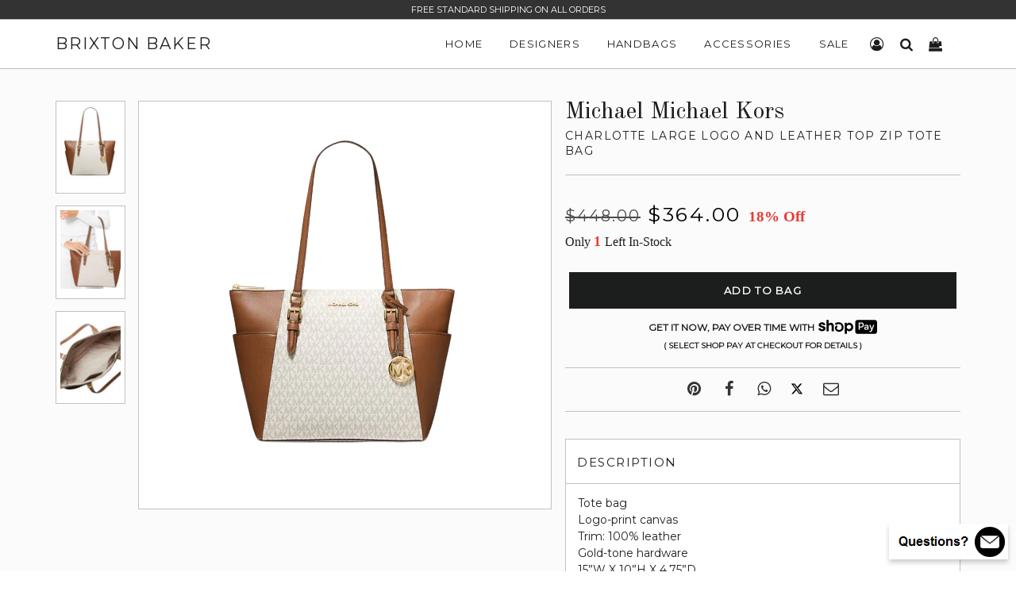

--- FILE ---
content_type: text/html; charset=utf-8
request_url: https://www.brixtonbaker.com/products/michael-michael-kors-charlotte-large-logo-and-leather-top-zip-tote-bag
body_size: 26814
content:
<!doctype html>
<html lang="en" class="no-js">

<head>
  <!-- Basic Meta -->
  <meta charset="utf-8">
  <meta http-equiv="X-UA-Compatible" content="IE=edge,chrome=1">
  <meta name="viewport" content="width=device-width, initial-scale=1.0, user-scalable=0">
  <meta name="theme-color" content="#000">
  <meta name="msvalidate.01" content="CABAFABC872EFD185153B83FEED0B0EC" />
  <link href="https://cdn.shopify.com/s/files/1/0700/8033/files/brixton-baker-icon.png?v=1682637078" rel="icon" type="image/x-icon" />

  <!-- Title -->
  <title>
    Michael Michael Kors Charlotte Large Logo and Leather Top Zip Tote Bag
    
    
    
      | Brixton Baker
    
  </title>

  
    <meta name="description" content="Tote bagLogo-print canvasTrim: 100% leatherGold-tone hardware15”W X 10”H X 4.75”DHandle drop: 10”Exterior details: 2 side slip pocketsInterior details: back zip pocket, 2 front slip pocketsLining: 100% polyesterZip fasteningColor: Vanilla">
  

  <!-- Social Meta -->
  
  <meta property="og:type" content="product">
  <meta property="og:title" content="Michael Michael Kors Charlotte Large Logo and Leather Top Zip Tote Bag">
  
  <meta property="og:image" content="http://www.brixtonbaker.com/cdn/shop/products/michael-michael-kors-charlotte-large-logo-and-leather-top-zip-tote-bag_grande.png?v=1648040683">
  <meta property="og:image:secure_url" content="https://www.brixtonbaker.com/cdn/shop/products/michael-michael-kors-charlotte-large-logo-and-leather-top-zip-tote-bag_grande.png?v=1648040683">
  
  <meta property="og:image" content="http://www.brixtonbaker.com/cdn/shop/products/michael-michael-kors-charlotte-large-logo-and-leather-top-zip-tote-bag-01_grande.png?v=1648040683">
  <meta property="og:image:secure_url" content="https://www.brixtonbaker.com/cdn/shop/products/michael-michael-kors-charlotte-large-logo-and-leather-top-zip-tote-bag-01_grande.png?v=1648040683">
  
  <meta property="og:image" content="http://www.brixtonbaker.com/cdn/shop/products/michael-michael-kors-charlotte-large-logo-and-leather-top-zip-tote-bag02_grande.png?v=1648040683">
  <meta property="og:image:secure_url" content="https://www.brixtonbaker.com/cdn/shop/products/michael-michael-kors-charlotte-large-logo-and-leather-top-zip-tote-bag02_grande.png?v=1648040683">
  
  <meta property="og:price:amount" content="364.00">
  <meta property="og:price:currency" content="USD">


  <meta property="og:description" content="Tote bagLogo-print canvasTrim: 100% leatherGold-tone hardware15”W X 10”H X 4.75”DHandle drop: 10”Exterior details: 2 side slip pocketsInterior details: back zip pocket, 2 front slip pocketsLining: 100% polyesterZip fasteningColor: Vanilla">

  <meta property="og:url" content="https://www.brixtonbaker.com/products/michael-michael-kors-charlotte-large-logo-and-leather-top-zip-tote-bag">
  <meta property="og:site_name" content="Brixton Baker">
  




  <meta name="twitter:site" content="@">
  <meta name="twitter:card" content="summary_large_image">
  <meta name="twitter:title" content="Michael Michael Kors Charlotte Large Logo and Leather Top Zip Tote Bag">
  <meta name="twitter:description" content="Tote bagLogo-print canvasTrim: 100% leatherGold-tone hardware15”W X 10”H X 4.75”DHandle drop: 10”Exterior details: 2 side slip pocketsInterior details: back zip pocket, 2 front slip pocketsLining: 100% polyesterZip fasteningColor: Vanilla">
  <meta name="twitter:image:alt" content="Michael Michael Kors Charlotte Large Logo and Leather Top Zip Tote Bag">
	<meta name="twitter:image" content="http://www.brixtonbaker.com/cdn/shop/products/michael-michael-kors-charlotte-large-logo-and-leather-top-zip-tote-bag_1024x1024.png?v=1648040683">
  <link rel="canonical" href="https://www.brixtonbaker.com/products/michael-michael-kors-charlotte-large-logo-and-leather-top-zip-tote-bag">

  <!-- Stylesheets -->
  <link href="//www.brixtonbaker.com/cdn/shop/t/57/assets/brixton-baker-main.css?v=106811103589342084791733918511" rel="stylesheet" type="text/css" media="all" />
  <link href="//www.brixtonbaker.com/cdn/shop/t/57/assets/brixton-baker-style.css?v=78851620299766318391766765585" rel="stylesheet" type="text/css" media="all" />
  <link href="//www.brixtonbaker.com/cdn/shop/t/57/assets/brixton-baker-font.min.css?v=100022023035436823251696173778" rel="stylesheet" type="text/css" media="all" />
  <link href="//fonts.googleapis.com/css?family=Arapey:400|Old+Standard+TT:400|Montserrat:400" rel="stylesheet" type="text/css" media="all" />

  <!-- Scripts -->
  <script src="//www.brixtonbaker.com/cdn/shop/t/57/assets/theme.js?v=94128681887713694141651449344" defer></script>
  <script>
    window.theme = window.theme || {};
    theme.strings = {
      zoomClose: "Close (Esc)",
      zoomPrev: "Previous (Left arrow key)",
      zoomNext: "Next (Right arrow key)",
      moneyFormat: "\u003cspan class='money'\u003e${{amount}}\u003c\/span\u003e"
    };
    theme.settings = {
      cartType: "drawer",
      gridType: null
    };
  </script>

  <script>window.performance && window.performance.mark && window.performance.mark('shopify.content_for_header.start');</script><meta name="google-site-verification" content="v7EI3_iyfYz5LpDpcFfZ1CiM0J2vnHPL5Ly7cniVq4I">
<meta name="google-site-verification" content="lLsdp13OzuCgIyPB10L_SBzMdPFmoT3-p7hHBVIO7Co">
<meta name="facebook-domain-verification" content="je089bt3jngg9fhssr5nzujej6n422">
<meta id="shopify-digital-wallet" name="shopify-digital-wallet" content="/7008033/digital_wallets/dialog">
<meta name="shopify-checkout-api-token" content="d1d1e77af6fb96a1cd1a03bfdee7a714">
<link rel="alternate" type="application/json+oembed" href="https://www.brixtonbaker.com/products/michael-michael-kors-charlotte-large-logo-and-leather-top-zip-tote-bag.oembed">
<script async="async" src="/checkouts/internal/preloads.js?locale=en-US"></script>
<link rel="preconnect" href="https://shop.app" crossorigin="anonymous">
<script async="async" src="https://shop.app/checkouts/internal/preloads.js?locale=en-US&shop_id=7008033" crossorigin="anonymous"></script>
<script id="apple-pay-shop-capabilities" type="application/json">{"shopId":7008033,"countryCode":"US","currencyCode":"USD","merchantCapabilities":["supports3DS"],"merchantId":"gid:\/\/shopify\/Shop\/7008033","merchantName":"Brixton Baker","requiredBillingContactFields":["postalAddress","email","phone"],"requiredShippingContactFields":["postalAddress","email","phone"],"shippingType":"shipping","supportedNetworks":["visa","masterCard","amex","discover","elo","jcb"],"total":{"type":"pending","label":"Brixton Baker","amount":"1.00"},"shopifyPaymentsEnabled":true,"supportsSubscriptions":true}</script>
<script id="shopify-features" type="application/json">{"accessToken":"d1d1e77af6fb96a1cd1a03bfdee7a714","betas":["rich-media-storefront-analytics"],"domain":"www.brixtonbaker.com","predictiveSearch":true,"shopId":7008033,"locale":"en"}</script>
<script>var Shopify = Shopify || {};
Shopify.shop = "brixton-baker.myshopify.com";
Shopify.locale = "en";
Shopify.currency = {"active":"USD","rate":"1.0"};
Shopify.country = "US";
Shopify.theme = {"name":"Brixton Baker V4.03","id":132455071990,"schema_name":"Brixton Baker","schema_version":"1.0.1","theme_store_id":null,"role":"main"};
Shopify.theme.handle = "null";
Shopify.theme.style = {"id":null,"handle":null};
Shopify.cdnHost = "www.brixtonbaker.com/cdn";
Shopify.routes = Shopify.routes || {};
Shopify.routes.root = "/";</script>
<script type="module">!function(o){(o.Shopify=o.Shopify||{}).modules=!0}(window);</script>
<script>!function(o){function n(){var o=[];function n(){o.push(Array.prototype.slice.apply(arguments))}return n.q=o,n}var t=o.Shopify=o.Shopify||{};t.loadFeatures=n(),t.autoloadFeatures=n()}(window);</script>
<script>
  window.ShopifyPay = window.ShopifyPay || {};
  window.ShopifyPay.apiHost = "shop.app\/pay";
  window.ShopifyPay.redirectState = null;
</script>
<script id="shop-js-analytics" type="application/json">{"pageType":"product"}</script>
<script defer="defer" async type="module" src="//www.brixtonbaker.com/cdn/shopifycloud/shop-js/modules/v2/client.init-shop-cart-sync_BdyHc3Nr.en.esm.js"></script>
<script defer="defer" async type="module" src="//www.brixtonbaker.com/cdn/shopifycloud/shop-js/modules/v2/chunk.common_Daul8nwZ.esm.js"></script>
<script type="module">
  await import("//www.brixtonbaker.com/cdn/shopifycloud/shop-js/modules/v2/client.init-shop-cart-sync_BdyHc3Nr.en.esm.js");
await import("//www.brixtonbaker.com/cdn/shopifycloud/shop-js/modules/v2/chunk.common_Daul8nwZ.esm.js");

  window.Shopify.SignInWithShop?.initShopCartSync?.({"fedCMEnabled":true,"windoidEnabled":true});

</script>
<script>
  window.Shopify = window.Shopify || {};
  if (!window.Shopify.featureAssets) window.Shopify.featureAssets = {};
  window.Shopify.featureAssets['shop-js'] = {"shop-cart-sync":["modules/v2/client.shop-cart-sync_QYOiDySF.en.esm.js","modules/v2/chunk.common_Daul8nwZ.esm.js"],"init-fed-cm":["modules/v2/client.init-fed-cm_DchLp9rc.en.esm.js","modules/v2/chunk.common_Daul8nwZ.esm.js"],"shop-button":["modules/v2/client.shop-button_OV7bAJc5.en.esm.js","modules/v2/chunk.common_Daul8nwZ.esm.js"],"init-windoid":["modules/v2/client.init-windoid_DwxFKQ8e.en.esm.js","modules/v2/chunk.common_Daul8nwZ.esm.js"],"shop-cash-offers":["modules/v2/client.shop-cash-offers_DWtL6Bq3.en.esm.js","modules/v2/chunk.common_Daul8nwZ.esm.js","modules/v2/chunk.modal_CQq8HTM6.esm.js"],"shop-toast-manager":["modules/v2/client.shop-toast-manager_CX9r1SjA.en.esm.js","modules/v2/chunk.common_Daul8nwZ.esm.js"],"init-shop-email-lookup-coordinator":["modules/v2/client.init-shop-email-lookup-coordinator_UhKnw74l.en.esm.js","modules/v2/chunk.common_Daul8nwZ.esm.js"],"pay-button":["modules/v2/client.pay-button_DzxNnLDY.en.esm.js","modules/v2/chunk.common_Daul8nwZ.esm.js"],"avatar":["modules/v2/client.avatar_BTnouDA3.en.esm.js"],"init-shop-cart-sync":["modules/v2/client.init-shop-cart-sync_BdyHc3Nr.en.esm.js","modules/v2/chunk.common_Daul8nwZ.esm.js"],"shop-login-button":["modules/v2/client.shop-login-button_D8B466_1.en.esm.js","modules/v2/chunk.common_Daul8nwZ.esm.js","modules/v2/chunk.modal_CQq8HTM6.esm.js"],"init-customer-accounts-sign-up":["modules/v2/client.init-customer-accounts-sign-up_C8fpPm4i.en.esm.js","modules/v2/client.shop-login-button_D8B466_1.en.esm.js","modules/v2/chunk.common_Daul8nwZ.esm.js","modules/v2/chunk.modal_CQq8HTM6.esm.js"],"init-shop-for-new-customer-accounts":["modules/v2/client.init-shop-for-new-customer-accounts_CVTO0Ztu.en.esm.js","modules/v2/client.shop-login-button_D8B466_1.en.esm.js","modules/v2/chunk.common_Daul8nwZ.esm.js","modules/v2/chunk.modal_CQq8HTM6.esm.js"],"init-customer-accounts":["modules/v2/client.init-customer-accounts_dRgKMfrE.en.esm.js","modules/v2/client.shop-login-button_D8B466_1.en.esm.js","modules/v2/chunk.common_Daul8nwZ.esm.js","modules/v2/chunk.modal_CQq8HTM6.esm.js"],"shop-follow-button":["modules/v2/client.shop-follow-button_CkZpjEct.en.esm.js","modules/v2/chunk.common_Daul8nwZ.esm.js","modules/v2/chunk.modal_CQq8HTM6.esm.js"],"lead-capture":["modules/v2/client.lead-capture_BntHBhfp.en.esm.js","modules/v2/chunk.common_Daul8nwZ.esm.js","modules/v2/chunk.modal_CQq8HTM6.esm.js"],"checkout-modal":["modules/v2/client.checkout-modal_CfxcYbTm.en.esm.js","modules/v2/chunk.common_Daul8nwZ.esm.js","modules/v2/chunk.modal_CQq8HTM6.esm.js"],"shop-login":["modules/v2/client.shop-login_Da4GZ2H6.en.esm.js","modules/v2/chunk.common_Daul8nwZ.esm.js","modules/v2/chunk.modal_CQq8HTM6.esm.js"],"payment-terms":["modules/v2/client.payment-terms_MV4M3zvL.en.esm.js","modules/v2/chunk.common_Daul8nwZ.esm.js","modules/v2/chunk.modal_CQq8HTM6.esm.js"]};
</script>
<script>(function() {
  var isLoaded = false;
  function asyncLoad() {
    if (isLoaded) return;
    isLoaded = true;
    var urls = ["https:\/\/services.nofraud.com\/js\/device.js?shop=brixton-baker.myshopify.com"];
    for (var i = 0; i < urls.length; i++) {
      var s = document.createElement('script');
      s.type = 'text/javascript';
      s.async = true;
      s.src = urls[i];
      var x = document.getElementsByTagName('script')[0];
      x.parentNode.insertBefore(s, x);
    }
  };
  if(window.attachEvent) {
    window.attachEvent('onload', asyncLoad);
  } else {
    window.addEventListener('load', asyncLoad, false);
  }
})();</script>
<script id="__st">var __st={"a":7008033,"offset":-28800,"reqid":"958144ae-3634-41af-a010-9beed33f4037-1768984832","pageurl":"www.brixtonbaker.com\/products\/michael-michael-kors-charlotte-large-logo-and-leather-top-zip-tote-bag","u":"5e03e02c291a","p":"product","rtyp":"product","rid":7611206369526};</script>
<script>window.ShopifyPaypalV4VisibilityTracking = true;</script>
<script id="captcha-bootstrap">!function(){'use strict';const t='contact',e='account',n='new_comment',o=[[t,t],['blogs',n],['comments',n],[t,'customer']],c=[[e,'customer_login'],[e,'guest_login'],[e,'recover_customer_password'],[e,'create_customer']],r=t=>t.map((([t,e])=>`form[action*='/${t}']:not([data-nocaptcha='true']) input[name='form_type'][value='${e}']`)).join(','),a=t=>()=>t?[...document.querySelectorAll(t)].map((t=>t.form)):[];function s(){const t=[...o],e=r(t);return a(e)}const i='password',u='form_key',d=['recaptcha-v3-token','g-recaptcha-response','h-captcha-response',i],f=()=>{try{return window.sessionStorage}catch{return}},m='__shopify_v',_=t=>t.elements[u];function p(t,e,n=!1){try{const o=window.sessionStorage,c=JSON.parse(o.getItem(e)),{data:r}=function(t){const{data:e,action:n}=t;return t[m]||n?{data:e,action:n}:{data:t,action:n}}(c);for(const[e,n]of Object.entries(r))t.elements[e]&&(t.elements[e].value=n);n&&o.removeItem(e)}catch(o){console.error('form repopulation failed',{error:o})}}const l='form_type',E='cptcha';function T(t){t.dataset[E]=!0}const w=window,h=w.document,L='Shopify',v='ce_forms',y='captcha';let A=!1;((t,e)=>{const n=(g='f06e6c50-85a8-45c8-87d0-21a2b65856fe',I='https://cdn.shopify.com/shopifycloud/storefront-forms-hcaptcha/ce_storefront_forms_captcha_hcaptcha.v1.5.2.iife.js',D={infoText:'Protected by hCaptcha',privacyText:'Privacy',termsText:'Terms'},(t,e,n)=>{const o=w[L][v],c=o.bindForm;if(c)return c(t,g,e,D).then(n);var r;o.q.push([[t,g,e,D],n]),r=I,A||(h.body.append(Object.assign(h.createElement('script'),{id:'captcha-provider',async:!0,src:r})),A=!0)});var g,I,D;w[L]=w[L]||{},w[L][v]=w[L][v]||{},w[L][v].q=[],w[L][y]=w[L][y]||{},w[L][y].protect=function(t,e){n(t,void 0,e),T(t)},Object.freeze(w[L][y]),function(t,e,n,w,h,L){const[v,y,A,g]=function(t,e,n){const i=e?o:[],u=t?c:[],d=[...i,...u],f=r(d),m=r(i),_=r(d.filter((([t,e])=>n.includes(e))));return[a(f),a(m),a(_),s()]}(w,h,L),I=t=>{const e=t.target;return e instanceof HTMLFormElement?e:e&&e.form},D=t=>v().includes(t);t.addEventListener('submit',(t=>{const e=I(t);if(!e)return;const n=D(e)&&!e.dataset.hcaptchaBound&&!e.dataset.recaptchaBound,o=_(e),c=g().includes(e)&&(!o||!o.value);(n||c)&&t.preventDefault(),c&&!n&&(function(t){try{if(!f())return;!function(t){const e=f();if(!e)return;const n=_(t);if(!n)return;const o=n.value;o&&e.removeItem(o)}(t);const e=Array.from(Array(32),(()=>Math.random().toString(36)[2])).join('');!function(t,e){_(t)||t.append(Object.assign(document.createElement('input'),{type:'hidden',name:u})),t.elements[u].value=e}(t,e),function(t,e){const n=f();if(!n)return;const o=[...t.querySelectorAll(`input[type='${i}']`)].map((({name:t})=>t)),c=[...d,...o],r={};for(const[a,s]of new FormData(t).entries())c.includes(a)||(r[a]=s);n.setItem(e,JSON.stringify({[m]:1,action:t.action,data:r}))}(t,e)}catch(e){console.error('failed to persist form',e)}}(e),e.submit())}));const S=(t,e)=>{t&&!t.dataset[E]&&(n(t,e.some((e=>e===t))),T(t))};for(const o of['focusin','change'])t.addEventListener(o,(t=>{const e=I(t);D(e)&&S(e,y())}));const B=e.get('form_key'),M=e.get(l),P=B&&M;t.addEventListener('DOMContentLoaded',(()=>{const t=y();if(P)for(const e of t)e.elements[l].value===M&&p(e,B);[...new Set([...A(),...v().filter((t=>'true'===t.dataset.shopifyCaptcha))])].forEach((e=>S(e,t)))}))}(h,new URLSearchParams(w.location.search),n,t,e,['guest_login'])})(!0,!1)}();</script>
<script integrity="sha256-4kQ18oKyAcykRKYeNunJcIwy7WH5gtpwJnB7kiuLZ1E=" data-source-attribution="shopify.loadfeatures" defer="defer" src="//www.brixtonbaker.com/cdn/shopifycloud/storefront/assets/storefront/load_feature-a0a9edcb.js" crossorigin="anonymous"></script>
<script crossorigin="anonymous" defer="defer" src="//www.brixtonbaker.com/cdn/shopifycloud/storefront/assets/shopify_pay/storefront-65b4c6d7.js?v=20250812"></script>
<script data-source-attribution="shopify.dynamic_checkout.dynamic.init">var Shopify=Shopify||{};Shopify.PaymentButton=Shopify.PaymentButton||{isStorefrontPortableWallets:!0,init:function(){window.Shopify.PaymentButton.init=function(){};var t=document.createElement("script");t.src="https://www.brixtonbaker.com/cdn/shopifycloud/portable-wallets/latest/portable-wallets.en.js",t.type="module",document.head.appendChild(t)}};
</script>
<script data-source-attribution="shopify.dynamic_checkout.buyer_consent">
  function portableWalletsHideBuyerConsent(e){var t=document.getElementById("shopify-buyer-consent"),n=document.getElementById("shopify-subscription-policy-button");t&&n&&(t.classList.add("hidden"),t.setAttribute("aria-hidden","true"),n.removeEventListener("click",e))}function portableWalletsShowBuyerConsent(e){var t=document.getElementById("shopify-buyer-consent"),n=document.getElementById("shopify-subscription-policy-button");t&&n&&(t.classList.remove("hidden"),t.removeAttribute("aria-hidden"),n.addEventListener("click",e))}window.Shopify?.PaymentButton&&(window.Shopify.PaymentButton.hideBuyerConsent=portableWalletsHideBuyerConsent,window.Shopify.PaymentButton.showBuyerConsent=portableWalletsShowBuyerConsent);
</script>
<script data-source-attribution="shopify.dynamic_checkout.cart.bootstrap">document.addEventListener("DOMContentLoaded",(function(){function t(){return document.querySelector("shopify-accelerated-checkout-cart, shopify-accelerated-checkout")}if(t())Shopify.PaymentButton.init();else{new MutationObserver((function(e,n){t()&&(Shopify.PaymentButton.init(),n.disconnect())})).observe(document.body,{childList:!0,subtree:!0})}}));
</script>
<link id="shopify-accelerated-checkout-styles" rel="stylesheet" media="screen" href="https://www.brixtonbaker.com/cdn/shopifycloud/portable-wallets/latest/accelerated-checkout-backwards-compat.css" crossorigin="anonymous">
<style id="shopify-accelerated-checkout-cart">
        #shopify-buyer-consent {
  margin-top: 1em;
  display: inline-block;
  width: 100%;
}

#shopify-buyer-consent.hidden {
  display: none;
}

#shopify-subscription-policy-button {
  background: none;
  border: none;
  padding: 0;
  text-decoration: underline;
  font-size: inherit;
  cursor: pointer;
}

#shopify-subscription-policy-button::before {
  box-shadow: none;
}

      </style>

<script>window.performance && window.performance.mark && window.performance.mark('shopify.content_for_header.end');</script>
  <!-- /snippets/oldIE-js.liquid -->


<!--[if lt IE 9]>
<script src="//cdnjs.cloudflare.com/ajax/libs/html5shiv/3.7.2/html5shiv.min.js" type="text/javascript"></script>
<script src="//www.brixtonbaker.com/cdn/shop/t/57/assets/respond.min.js?v=52248677837542619231651449327" type="text/javascript"></script>
<link href="//www.brixtonbaker.com/cdn/shop/t/57/assets/respond-proxy.html" id="respond-proxy" rel="respond-proxy" />
<link href="//www.brixtonbaker.com/search?q=0bd007791ff5cd76d3bb4208dd8c00c9" id="respond-redirect" rel="respond-redirect" />
<script src="//www.brixtonbaker.com/search?q=0bd007791ff5cd76d3bb4208dd8c00c9" type="text/javascript"></script>
<![endif]-->


<!--[if (lte IE 9) ]><script src="//www.brixtonbaker.com/cdn/shop/t/57/assets/match-media.min.js?v=159635276924582161481651449323" type="text/javascript"></script><![endif]-->

  <script src="//ajax.googleapis.com/ajax/libs/jquery/2.2.3/jquery.min.js" type="text/javascript"></script>
  <script src="//www.brixtonbaker.com/cdn/shop/t/57/assets/modernizr.min.js?v=21391054748206432451651449324" type="text/javascript"></script>
  <script src="//www.brixtonbaker.com/cdn/shop/t/57/assets/lazysizes.js?v=74688023037297842991651449343" type="text/javascript"></script>
  <script src="//www.brixtonbaker.com/cdn/shop/t/57/assets/run.js?v=163037788168254688871668185780" type="text/javascript"></script>

 

  

  <script src="https://polyfill-fastly.net/v2/polyfill.min.js"></script>
  <script async src="https://www.googletagmanager.com/gtag/js?id=G-1SZ12HYQG4"></script>
  <script>
    window.dataLayer = window.dataLayer || [];
    function gtag(){dataLayer.push(arguments);}
    gtag('js', new Date());
    gtag('config', 'G-1SZ12HYQG4', { 'debug_mode': true });
  </script>
<link href="https://monorail-edge.shopifysvc.com" rel="dns-prefetch">
<script>(function(){if ("sendBeacon" in navigator && "performance" in window) {try {var session_token_from_headers = performance.getEntriesByType('navigation')[0].serverTiming.find(x => x.name == '_s').description;} catch {var session_token_from_headers = undefined;}var session_cookie_matches = document.cookie.match(/_shopify_s=([^;]*)/);var session_token_from_cookie = session_cookie_matches && session_cookie_matches.length === 2 ? session_cookie_matches[1] : "";var session_token = session_token_from_headers || session_token_from_cookie || "";function handle_abandonment_event(e) {var entries = performance.getEntries().filter(function(entry) {return /monorail-edge.shopifysvc.com/.test(entry.name);});if (!window.abandonment_tracked && entries.length === 0) {window.abandonment_tracked = true;var currentMs = Date.now();var navigation_start = performance.timing.navigationStart;var payload = {shop_id: 7008033,url: window.location.href,navigation_start,duration: currentMs - navigation_start,session_token,page_type: "product"};window.navigator.sendBeacon("https://monorail-edge.shopifysvc.com/v1/produce", JSON.stringify({schema_id: "online_store_buyer_site_abandonment/1.1",payload: payload,metadata: {event_created_at_ms: currentMs,event_sent_at_ms: currentMs}}));}}window.addEventListener('pagehide', handle_abandonment_event);}}());</script>
<script id="web-pixels-manager-setup">(function e(e,d,r,n,o){if(void 0===o&&(o={}),!Boolean(null===(a=null===(i=window.Shopify)||void 0===i?void 0:i.analytics)||void 0===a?void 0:a.replayQueue)){var i,a;window.Shopify=window.Shopify||{};var t=window.Shopify;t.analytics=t.analytics||{};var s=t.analytics;s.replayQueue=[],s.publish=function(e,d,r){return s.replayQueue.push([e,d,r]),!0};try{self.performance.mark("wpm:start")}catch(e){}var l=function(){var e={modern:/Edge?\/(1{2}[4-9]|1[2-9]\d|[2-9]\d{2}|\d{4,})\.\d+(\.\d+|)|Firefox\/(1{2}[4-9]|1[2-9]\d|[2-9]\d{2}|\d{4,})\.\d+(\.\d+|)|Chrom(ium|e)\/(9{2}|\d{3,})\.\d+(\.\d+|)|(Maci|X1{2}).+ Version\/(15\.\d+|(1[6-9]|[2-9]\d|\d{3,})\.\d+)([,.]\d+|)( \(\w+\)|)( Mobile\/\w+|) Safari\/|Chrome.+OPR\/(9{2}|\d{3,})\.\d+\.\d+|(CPU[ +]OS|iPhone[ +]OS|CPU[ +]iPhone|CPU IPhone OS|CPU iPad OS)[ +]+(15[._]\d+|(1[6-9]|[2-9]\d|\d{3,})[._]\d+)([._]\d+|)|Android:?[ /-](13[3-9]|1[4-9]\d|[2-9]\d{2}|\d{4,})(\.\d+|)(\.\d+|)|Android.+Firefox\/(13[5-9]|1[4-9]\d|[2-9]\d{2}|\d{4,})\.\d+(\.\d+|)|Android.+Chrom(ium|e)\/(13[3-9]|1[4-9]\d|[2-9]\d{2}|\d{4,})\.\d+(\.\d+|)|SamsungBrowser\/([2-9]\d|\d{3,})\.\d+/,legacy:/Edge?\/(1[6-9]|[2-9]\d|\d{3,})\.\d+(\.\d+|)|Firefox\/(5[4-9]|[6-9]\d|\d{3,})\.\d+(\.\d+|)|Chrom(ium|e)\/(5[1-9]|[6-9]\d|\d{3,})\.\d+(\.\d+|)([\d.]+$|.*Safari\/(?![\d.]+ Edge\/[\d.]+$))|(Maci|X1{2}).+ Version\/(10\.\d+|(1[1-9]|[2-9]\d|\d{3,})\.\d+)([,.]\d+|)( \(\w+\)|)( Mobile\/\w+|) Safari\/|Chrome.+OPR\/(3[89]|[4-9]\d|\d{3,})\.\d+\.\d+|(CPU[ +]OS|iPhone[ +]OS|CPU[ +]iPhone|CPU IPhone OS|CPU iPad OS)[ +]+(10[._]\d+|(1[1-9]|[2-9]\d|\d{3,})[._]\d+)([._]\d+|)|Android:?[ /-](13[3-9]|1[4-9]\d|[2-9]\d{2}|\d{4,})(\.\d+|)(\.\d+|)|Mobile Safari.+OPR\/([89]\d|\d{3,})\.\d+\.\d+|Android.+Firefox\/(13[5-9]|1[4-9]\d|[2-9]\d{2}|\d{4,})\.\d+(\.\d+|)|Android.+Chrom(ium|e)\/(13[3-9]|1[4-9]\d|[2-9]\d{2}|\d{4,})\.\d+(\.\d+|)|Android.+(UC? ?Browser|UCWEB|U3)[ /]?(15\.([5-9]|\d{2,})|(1[6-9]|[2-9]\d|\d{3,})\.\d+)\.\d+|SamsungBrowser\/(5\.\d+|([6-9]|\d{2,})\.\d+)|Android.+MQ{2}Browser\/(14(\.(9|\d{2,})|)|(1[5-9]|[2-9]\d|\d{3,})(\.\d+|))(\.\d+|)|K[Aa][Ii]OS\/(3\.\d+|([4-9]|\d{2,})\.\d+)(\.\d+|)/},d=e.modern,r=e.legacy,n=navigator.userAgent;return n.match(d)?"modern":n.match(r)?"legacy":"unknown"}(),u="modern"===l?"modern":"legacy",c=(null!=n?n:{modern:"",legacy:""})[u],f=function(e){return[e.baseUrl,"/wpm","/b",e.hashVersion,"modern"===e.buildTarget?"m":"l",".js"].join("")}({baseUrl:d,hashVersion:r,buildTarget:u}),m=function(e){var d=e.version,r=e.bundleTarget,n=e.surface,o=e.pageUrl,i=e.monorailEndpoint;return{emit:function(e){var a=e.status,t=e.errorMsg,s=(new Date).getTime(),l=JSON.stringify({metadata:{event_sent_at_ms:s},events:[{schema_id:"web_pixels_manager_load/3.1",payload:{version:d,bundle_target:r,page_url:o,status:a,surface:n,error_msg:t},metadata:{event_created_at_ms:s}}]});if(!i)return console&&console.warn&&console.warn("[Web Pixels Manager] No Monorail endpoint provided, skipping logging."),!1;try{return self.navigator.sendBeacon.bind(self.navigator)(i,l)}catch(e){}var u=new XMLHttpRequest;try{return u.open("POST",i,!0),u.setRequestHeader("Content-Type","text/plain"),u.send(l),!0}catch(e){return console&&console.warn&&console.warn("[Web Pixels Manager] Got an unhandled error while logging to Monorail."),!1}}}}({version:r,bundleTarget:l,surface:e.surface,pageUrl:self.location.href,monorailEndpoint:e.monorailEndpoint});try{o.browserTarget=l,function(e){var d=e.src,r=e.async,n=void 0===r||r,o=e.onload,i=e.onerror,a=e.sri,t=e.scriptDataAttributes,s=void 0===t?{}:t,l=document.createElement("script"),u=document.querySelector("head"),c=document.querySelector("body");if(l.async=n,l.src=d,a&&(l.integrity=a,l.crossOrigin="anonymous"),s)for(var f in s)if(Object.prototype.hasOwnProperty.call(s,f))try{l.dataset[f]=s[f]}catch(e){}if(o&&l.addEventListener("load",o),i&&l.addEventListener("error",i),u)u.appendChild(l);else{if(!c)throw new Error("Did not find a head or body element to append the script");c.appendChild(l)}}({src:f,async:!0,onload:function(){if(!function(){var e,d;return Boolean(null===(d=null===(e=window.Shopify)||void 0===e?void 0:e.analytics)||void 0===d?void 0:d.initialized)}()){var d=window.webPixelsManager.init(e)||void 0;if(d){var r=window.Shopify.analytics;r.replayQueue.forEach((function(e){var r=e[0],n=e[1],o=e[2];d.publishCustomEvent(r,n,o)})),r.replayQueue=[],r.publish=d.publishCustomEvent,r.visitor=d.visitor,r.initialized=!0}}},onerror:function(){return m.emit({status:"failed",errorMsg:"".concat(f," has failed to load")})},sri:function(e){var d=/^sha384-[A-Za-z0-9+/=]+$/;return"string"==typeof e&&d.test(e)}(c)?c:"",scriptDataAttributes:o}),m.emit({status:"loading"})}catch(e){m.emit({status:"failed",errorMsg:(null==e?void 0:e.message)||"Unknown error"})}}})({shopId: 7008033,storefrontBaseUrl: "https://www.brixtonbaker.com",extensionsBaseUrl: "https://extensions.shopifycdn.com/cdn/shopifycloud/web-pixels-manager",monorailEndpoint: "https://monorail-edge.shopifysvc.com/unstable/produce_batch",surface: "storefront-renderer",enabledBetaFlags: ["2dca8a86"],webPixelsConfigList: [{"id":"1328382198","configuration":"{\"shopUrl\":\"brixton-baker.myshopify.com\",\"apiUrl\":\"https:\\\/\\\/services.nofraud.com\"}","eventPayloadVersion":"v1","runtimeContext":"STRICT","scriptVersion":"827d32b2aa36240efdd25ff13c076852","type":"APP","apiClientId":1380557,"privacyPurposes":[],"dataSharingAdjustments":{"protectedCustomerApprovalScopes":["read_customer_address","read_customer_email","read_customer_name","read_customer_personal_data","read_customer_phone"]}},{"id":"559415542","configuration":"{\"config\":\"{\\\"pixel_id\\\":\\\"GT-P8ZB3FJ\\\",\\\"target_country\\\":\\\"US\\\",\\\"gtag_events\\\":[{\\\"type\\\":\\\"purchase\\\",\\\"action_label\\\":\\\"MC-TPFHGV7XMN\\\"},{\\\"type\\\":\\\"page_view\\\",\\\"action_label\\\":\\\"MC-TPFHGV7XMN\\\"},{\\\"type\\\":\\\"view_item\\\",\\\"action_label\\\":\\\"MC-TPFHGV7XMN\\\"}],\\\"enable_monitoring_mode\\\":false}\"}","eventPayloadVersion":"v1","runtimeContext":"OPEN","scriptVersion":"b2a88bafab3e21179ed38636efcd8a93","type":"APP","apiClientId":1780363,"privacyPurposes":[],"dataSharingAdjustments":{"protectedCustomerApprovalScopes":["read_customer_address","read_customer_email","read_customer_name","read_customer_personal_data","read_customer_phone"]}},{"id":"250872054","configuration":"{\"pixel_id\":\"814953919638362\",\"pixel_type\":\"facebook_pixel\",\"metaapp_system_user_token\":\"-\"}","eventPayloadVersion":"v1","runtimeContext":"OPEN","scriptVersion":"ca16bc87fe92b6042fbaa3acc2fbdaa6","type":"APP","apiClientId":2329312,"privacyPurposes":["ANALYTICS","MARKETING","SALE_OF_DATA"],"dataSharingAdjustments":{"protectedCustomerApprovalScopes":["read_customer_address","read_customer_email","read_customer_name","read_customer_personal_data","read_customer_phone"]}},{"id":"126255350","configuration":"{\"tagID\":\"2614176291655\"}","eventPayloadVersion":"v1","runtimeContext":"STRICT","scriptVersion":"18031546ee651571ed29edbe71a3550b","type":"APP","apiClientId":3009811,"privacyPurposes":["ANALYTICS","MARKETING","SALE_OF_DATA"],"dataSharingAdjustments":{"protectedCustomerApprovalScopes":["read_customer_address","read_customer_email","read_customer_name","read_customer_personal_data","read_customer_phone"]}},{"id":"shopify-app-pixel","configuration":"{}","eventPayloadVersion":"v1","runtimeContext":"STRICT","scriptVersion":"0450","apiClientId":"shopify-pixel","type":"APP","privacyPurposes":["ANALYTICS","MARKETING"]},{"id":"shopify-custom-pixel","eventPayloadVersion":"v1","runtimeContext":"LAX","scriptVersion":"0450","apiClientId":"shopify-pixel","type":"CUSTOM","privacyPurposes":["ANALYTICS","MARKETING"]}],isMerchantRequest: false,initData: {"shop":{"name":"Brixton Baker","paymentSettings":{"currencyCode":"USD"},"myshopifyDomain":"brixton-baker.myshopify.com","countryCode":"US","storefrontUrl":"https:\/\/www.brixtonbaker.com"},"customer":null,"cart":null,"checkout":null,"productVariants":[{"price":{"amount":364.0,"currencyCode":"USD"},"product":{"title":"Michael Michael Kors Charlotte Large Logo and Leather Top Zip Tote Bag","vendor":"Michael Michael Kors","id":"7611206369526","untranslatedTitle":"Michael Michael Kors Charlotte Large Logo and Leather Top Zip Tote Bag","url":"\/products\/michael-michael-kors-charlotte-large-logo-and-leather-top-zip-tote-bag","type":"Tote"},"id":"42888655503606","image":{"src":"\/\/www.brixtonbaker.com\/cdn\/shop\/products\/michael-michael-kors-charlotte-large-logo-and-leather-top-zip-tote-bag.png?v=1648040683"},"sku":"","title":"Vanilla","untranslatedTitle":"Vanilla"}],"purchasingCompany":null},},"https://www.brixtonbaker.com/cdn","fcfee988w5aeb613cpc8e4bc33m6693e112",{"modern":"","legacy":""},{"shopId":"7008033","storefrontBaseUrl":"https:\/\/www.brixtonbaker.com","extensionBaseUrl":"https:\/\/extensions.shopifycdn.com\/cdn\/shopifycloud\/web-pixels-manager","surface":"storefront-renderer","enabledBetaFlags":"[\"2dca8a86\"]","isMerchantRequest":"false","hashVersion":"fcfee988w5aeb613cpc8e4bc33m6693e112","publish":"custom","events":"[[\"page_viewed\",{}],[\"product_viewed\",{\"productVariant\":{\"price\":{\"amount\":364.0,\"currencyCode\":\"USD\"},\"product\":{\"title\":\"Michael Michael Kors Charlotte Large Logo and Leather Top Zip Tote Bag\",\"vendor\":\"Michael Michael Kors\",\"id\":\"7611206369526\",\"untranslatedTitle\":\"Michael Michael Kors Charlotte Large Logo and Leather Top Zip Tote Bag\",\"url\":\"\/products\/michael-michael-kors-charlotte-large-logo-and-leather-top-zip-tote-bag\",\"type\":\"Tote\"},\"id\":\"42888655503606\",\"image\":{\"src\":\"\/\/www.brixtonbaker.com\/cdn\/shop\/products\/michael-michael-kors-charlotte-large-logo-and-leather-top-zip-tote-bag.png?v=1648040683\"},\"sku\":\"\",\"title\":\"Vanilla\",\"untranslatedTitle\":\"Vanilla\"}}]]"});</script><script>
  window.ShopifyAnalytics = window.ShopifyAnalytics || {};
  window.ShopifyAnalytics.meta = window.ShopifyAnalytics.meta || {};
  window.ShopifyAnalytics.meta.currency = 'USD';
  var meta = {"product":{"id":7611206369526,"gid":"gid:\/\/shopify\/Product\/7611206369526","vendor":"Michael Michael Kors","type":"Tote","handle":"michael-michael-kors-charlotte-large-logo-and-leather-top-zip-tote-bag","variants":[{"id":42888655503606,"price":36400,"name":"Michael Michael Kors Charlotte Large Logo and Leather Top Zip Tote Bag - Vanilla","public_title":"Vanilla","sku":""}],"remote":false},"page":{"pageType":"product","resourceType":"product","resourceId":7611206369526,"requestId":"958144ae-3634-41af-a010-9beed33f4037-1768984832"}};
  for (var attr in meta) {
    window.ShopifyAnalytics.meta[attr] = meta[attr];
  }
</script>
<script class="analytics">
  (function () {
    var customDocumentWrite = function(content) {
      var jquery = null;

      if (window.jQuery) {
        jquery = window.jQuery;
      } else if (window.Checkout && window.Checkout.$) {
        jquery = window.Checkout.$;
      }

      if (jquery) {
        jquery('body').append(content);
      }
    };

    var hasLoggedConversion = function(token) {
      if (token) {
        return document.cookie.indexOf('loggedConversion=' + token) !== -1;
      }
      return false;
    }

    var setCookieIfConversion = function(token) {
      if (token) {
        var twoMonthsFromNow = new Date(Date.now());
        twoMonthsFromNow.setMonth(twoMonthsFromNow.getMonth() + 2);

        document.cookie = 'loggedConversion=' + token + '; expires=' + twoMonthsFromNow;
      }
    }

    var trekkie = window.ShopifyAnalytics.lib = window.trekkie = window.trekkie || [];
    if (trekkie.integrations) {
      return;
    }
    trekkie.methods = [
      'identify',
      'page',
      'ready',
      'track',
      'trackForm',
      'trackLink'
    ];
    trekkie.factory = function(method) {
      return function() {
        var args = Array.prototype.slice.call(arguments);
        args.unshift(method);
        trekkie.push(args);
        return trekkie;
      };
    };
    for (var i = 0; i < trekkie.methods.length; i++) {
      var key = trekkie.methods[i];
      trekkie[key] = trekkie.factory(key);
    }
    trekkie.load = function(config) {
      trekkie.config = config || {};
      trekkie.config.initialDocumentCookie = document.cookie;
      var first = document.getElementsByTagName('script')[0];
      var script = document.createElement('script');
      script.type = 'text/javascript';
      script.onerror = function(e) {
        var scriptFallback = document.createElement('script');
        scriptFallback.type = 'text/javascript';
        scriptFallback.onerror = function(error) {
                var Monorail = {
      produce: function produce(monorailDomain, schemaId, payload) {
        var currentMs = new Date().getTime();
        var event = {
          schema_id: schemaId,
          payload: payload,
          metadata: {
            event_created_at_ms: currentMs,
            event_sent_at_ms: currentMs
          }
        };
        return Monorail.sendRequest("https://" + monorailDomain + "/v1/produce", JSON.stringify(event));
      },
      sendRequest: function sendRequest(endpointUrl, payload) {
        // Try the sendBeacon API
        if (window && window.navigator && typeof window.navigator.sendBeacon === 'function' && typeof window.Blob === 'function' && !Monorail.isIos12()) {
          var blobData = new window.Blob([payload], {
            type: 'text/plain'
          });

          if (window.navigator.sendBeacon(endpointUrl, blobData)) {
            return true;
          } // sendBeacon was not successful

        } // XHR beacon

        var xhr = new XMLHttpRequest();

        try {
          xhr.open('POST', endpointUrl);
          xhr.setRequestHeader('Content-Type', 'text/plain');
          xhr.send(payload);
        } catch (e) {
          console.log(e);
        }

        return false;
      },
      isIos12: function isIos12() {
        return window.navigator.userAgent.lastIndexOf('iPhone; CPU iPhone OS 12_') !== -1 || window.navigator.userAgent.lastIndexOf('iPad; CPU OS 12_') !== -1;
      }
    };
    Monorail.produce('monorail-edge.shopifysvc.com',
      'trekkie_storefront_load_errors/1.1',
      {shop_id: 7008033,
      theme_id: 132455071990,
      app_name: "storefront",
      context_url: window.location.href,
      source_url: "//www.brixtonbaker.com/cdn/s/trekkie.storefront.cd680fe47e6c39ca5d5df5f0a32d569bc48c0f27.min.js"});

        };
        scriptFallback.async = true;
        scriptFallback.src = '//www.brixtonbaker.com/cdn/s/trekkie.storefront.cd680fe47e6c39ca5d5df5f0a32d569bc48c0f27.min.js';
        first.parentNode.insertBefore(scriptFallback, first);
      };
      script.async = true;
      script.src = '//www.brixtonbaker.com/cdn/s/trekkie.storefront.cd680fe47e6c39ca5d5df5f0a32d569bc48c0f27.min.js';
      first.parentNode.insertBefore(script, first);
    };
    trekkie.load(
      {"Trekkie":{"appName":"storefront","development":false,"defaultAttributes":{"shopId":7008033,"isMerchantRequest":null,"themeId":132455071990,"themeCityHash":"794417611008784713","contentLanguage":"en","currency":"USD","eventMetadataId":"ede3fe18-f12e-41a7-92b3-f0be31a47b7a"},"isServerSideCookieWritingEnabled":true,"monorailRegion":"shop_domain","enabledBetaFlags":["65f19447"]},"Session Attribution":{},"S2S":{"facebookCapiEnabled":false,"source":"trekkie-storefront-renderer","apiClientId":580111}}
    );

    var loaded = false;
    trekkie.ready(function() {
      if (loaded) return;
      loaded = true;

      window.ShopifyAnalytics.lib = window.trekkie;

      var originalDocumentWrite = document.write;
      document.write = customDocumentWrite;
      try { window.ShopifyAnalytics.merchantGoogleAnalytics.call(this); } catch(error) {};
      document.write = originalDocumentWrite;

      window.ShopifyAnalytics.lib.page(null,{"pageType":"product","resourceType":"product","resourceId":7611206369526,"requestId":"958144ae-3634-41af-a010-9beed33f4037-1768984832","shopifyEmitted":true});

      var match = window.location.pathname.match(/checkouts\/(.+)\/(thank_you|post_purchase)/)
      var token = match? match[1]: undefined;
      if (!hasLoggedConversion(token)) {
        setCookieIfConversion(token);
        window.ShopifyAnalytics.lib.track("Viewed Product",{"currency":"USD","variantId":42888655503606,"productId":7611206369526,"productGid":"gid:\/\/shopify\/Product\/7611206369526","name":"Michael Michael Kors Charlotte Large Logo and Leather Top Zip Tote Bag - Vanilla","price":"364.00","sku":"","brand":"Michael Michael Kors","variant":"Vanilla","category":"Tote","nonInteraction":true,"remote":false},undefined,undefined,{"shopifyEmitted":true});
      window.ShopifyAnalytics.lib.track("monorail:\/\/trekkie_storefront_viewed_product\/1.1",{"currency":"USD","variantId":42888655503606,"productId":7611206369526,"productGid":"gid:\/\/shopify\/Product\/7611206369526","name":"Michael Michael Kors Charlotte Large Logo and Leather Top Zip Tote Bag - Vanilla","price":"364.00","sku":"","brand":"Michael Michael Kors","variant":"Vanilla","category":"Tote","nonInteraction":true,"remote":false,"referer":"https:\/\/www.brixtonbaker.com\/products\/michael-michael-kors-charlotte-large-logo-and-leather-top-zip-tote-bag"});
      }
    });


        var eventsListenerScript = document.createElement('script');
        eventsListenerScript.async = true;
        eventsListenerScript.src = "//www.brixtonbaker.com/cdn/shopifycloud/storefront/assets/shop_events_listener-3da45d37.js";
        document.getElementsByTagName('head')[0].appendChild(eventsListenerScript);

})();</script>
  <script>
  if (!window.ga || (window.ga && typeof window.ga !== 'function')) {
    window.ga = function ga() {
      (window.ga.q = window.ga.q || []).push(arguments);
      if (window.Shopify && window.Shopify.analytics && typeof window.Shopify.analytics.publish === 'function') {
        window.Shopify.analytics.publish("ga_stub_called", {}, {sendTo: "google_osp_migration"});
      }
      console.error("Shopify's Google Analytics stub called with:", Array.from(arguments), "\nSee https://help.shopify.com/manual/promoting-marketing/pixels/pixel-migration#google for more information.");
    };
    if (window.Shopify && window.Shopify.analytics && typeof window.Shopify.analytics.publish === 'function') {
      window.Shopify.analytics.publish("ga_stub_initialized", {}, {sendTo: "google_osp_migration"});
    }
  }
</script>
<script
  defer
  src="https://www.brixtonbaker.com/cdn/shopifycloud/perf-kit/shopify-perf-kit-3.0.4.min.js"
  data-application="storefront-renderer"
  data-shop-id="7008033"
  data-render-region="gcp-us-central1"
  data-page-type="product"
  data-theme-instance-id="132455071990"
  data-theme-name="Brixton Baker"
  data-theme-version="1.0.1"
  data-monorail-region="shop_domain"
  data-resource-timing-sampling-rate="10"
  data-shs="true"
  data-shs-beacon="true"
  data-shs-export-with-fetch="true"
  data-shs-logs-sample-rate="1"
  data-shs-beacon-endpoint="https://www.brixtonbaker.com/api/collect"
></script>
</head>

<body id="charlotte-large-logo-and-leather-top-zip-tote-bag" class="template-product">

  <!-- Drawers -->
  <div id="NavDrawer" class="drawer drawer--left">
    <div id="shopify-section-drawer-menu" class="shopify-section"><div data-section-id="drawer-menu" data-section-type="drawer-menu-section">
  <div class="drawer__fixed-header">
    <div class="drawer__header">
      <div class="drawer__close drawer__close--left">
        <button type="button" class="icon-fallback-text drawer__close-button js-drawer-close">
          <span class="icon icon-x" aria-hidden="true"></span>
          <span class="fallback-text">Close menu</span>
        </button>
      </div>
    </div>
  </div>
  <div class="drawer__inner">

    

    <!-- begin mobile-nav -->
    <ul class="mobile-nav">
      
        
        
        
          <li class="mobile-nav__item">
            <a href="/index" class="mobile-nav__link">Home</a>
          </li>
        
      
        
        
        
          <li class="mobile-nav__item">
            <div class="mobile-nav__has-sublist">
             
              
              
              <div class="mobile-nav__toggle mobile-nav__toggle-btn" >
              
                
                <button type="button" class="mobile-nav__toggle-btn icon-fallback-text" data-aria-controls="Linklist-designers">
                  <span class="icon-fallback-text mobile-nav__toggle-open">
                    <span class="icon icon-plus" aria-hidden="true"></span>
                    <span class="fallback-text">Expand submenu</span>
                  </span>
                  <span class="icon-fallback-text mobile-nav__toggle-close">
                    <span class="icon icon-minus" aria-hidden="true"></span>
                    <span class="fallback-text">Collapse submenu</span>
                  </span>                
               </button>
               <span class="mobile-update" id="Label-designers">Designers</span>
                
              </div>
            </div>
            <ul class="mobile-nav__sublist" id="Linklist-designers" aria-labelledby="Label-designers" role="navigation">
              
                <li class="mobile-nav__item">
                  <a href="/collections/coach" class="mobile-nav__link">Coach</a>
                </li>
              
                <li class="mobile-nav__item">
                  <a href="/collections/kate-spade-new-york" class="mobile-nav__link">Kate Spade New York</a>
                </li>
              
                <li class="mobile-nav__item">
                  <a href="/collections/michael-kors" class="mobile-nav__link">Michael Kors</a>
                </li>
              
            </ul>
          </li>
        
      
        
        
        
          <li class="mobile-nav__item">
            <div class="mobile-nav__has-sublist">
             
              
              
              <div class="mobile-nav__toggle mobile-nav__toggle-btn" >
              
                
                <button type="button" class="mobile-nav__toggle-btn icon-fallback-text" data-aria-controls="Linklist-handbags">
                  <span class="icon-fallback-text mobile-nav__toggle-open">
                    <span class="icon icon-plus" aria-hidden="true"></span>
                    <span class="fallback-text">Expand submenu</span>
                  </span>
                  <span class="icon-fallback-text mobile-nav__toggle-close">
                    <span class="icon icon-minus" aria-hidden="true"></span>
                    <span class="fallback-text">Collapse submenu</span>
                  </span>                
               </button>
               <span class="mobile-update" id="Label-handbags">Handbags</span>
                
              </div>
            </div>
            <ul class="mobile-nav__sublist" id="Linklist-handbags" aria-labelledby="Label-handbags" role="navigation">
              
                <li class="mobile-nav__item">
                  <a href="/collections/all-handbags" class="mobile-nav__link">All Handbags</a>
                </li>
              
                <li class="mobile-nav__item">
                  <a href="/collections/baby-bags" class="mobile-nav__link">Baby Bags</a>
                </li>
              
                <li class="mobile-nav__item">
                  <a href="/collections/backpacks" class="mobile-nav__link">Backpacks</a>
                </li>
              
                <li class="mobile-nav__item">
                  <a href="/collections/clutch" class="mobile-nav__link">Clutches</a>
                </li>
              
                <li class="mobile-nav__item">
                  <a href="/collections/crossbody-bags" class="mobile-nav__link">Crossbody</a>
                </li>
              
                <li class="mobile-nav__item">
                  <a href="/collections/tote" class="mobile-nav__link">Tote Bags</a>
                </li>
              
                <li class="mobile-nav__item">
                  <a href="/collections/satchels" class="mobile-nav__link">Satchels</a>
                </li>
              
                <li class="mobile-nav__item">
                  <a href="/collections/shoulder-bags" class="mobile-nav__link">Shoulder Bags</a>
                </li>
              
                <li class="mobile-nav__item">
                  <a href="/collections/wristlet" class="mobile-nav__link">Wristlets</a>
                </li>
              
            </ul>
          </li>
        
      
        
        
        
          <li class="mobile-nav__item">
            <div class="mobile-nav__has-sublist">
             
              
              
              <div class="mobile-nav__toggle mobile-nav__toggle-btn" >
              
                
                <button type="button" class="mobile-nav__toggle-btn icon-fallback-text" data-aria-controls="Linklist-accessories">
                  <span class="icon-fallback-text mobile-nav__toggle-open">
                    <span class="icon icon-plus" aria-hidden="true"></span>
                    <span class="fallback-text">Expand submenu</span>
                  </span>
                  <span class="icon-fallback-text mobile-nav__toggle-close">
                    <span class="icon icon-minus" aria-hidden="true"></span>
                    <span class="fallback-text">Collapse submenu</span>
                  </span>                
               </button>
               <span class="mobile-update" id="Label-accessories">Accessories</span>
                
              </div>
            </div>
            <ul class="mobile-nav__sublist" id="Linklist-accessories" aria-labelledby="Label-accessories" role="navigation">
              
                <li class="mobile-nav__item">
                  <a href="/collections/coin-purses" class="mobile-nav__link">Coin Purses</a>
                </li>
              
                <li class="mobile-nav__item">
                  <a href="/collections/laptop-bags" class="mobile-nav__link">Laptop Bags</a>
                </li>
              
                <li class="mobile-nav__item">
                  <a href="/collections/wallets" class="mobile-nav__link">Wallets</a>
                </li>
              
                <li class="mobile-nav__item">
                  <a href="/collections/wristlet" class="mobile-nav__link">Wristlets</a>
                </li>
              
            </ul>
          </li>
        
      
        
        
        
          <li class="mobile-nav__item">
            <a href="/collections/sale" class="mobile-nav__link">Sale</a>
          </li>
        
      

      
      <li class="mobile-nav__spacer"></li>

      
      
        
          <li class="mobile-nav__item mobile-nav__item--secondary">
            <a href="/account/login" id="customer_login_link">Log In</a>
          </li>
          <li class="mobile-nav__item mobile-nav__item--secondary">
            <a href="/account/register" id="customer_register_link">Create Account</a>
          </li>
        
      

  <li class="mobile-nav__item mobile-nav__item--secondary">
    <a href="/pages/about-us">About Us</a>
  </li>

  <li class="mobile-nav__item mobile-nav__item--secondary">
    <a href="/pages/contact-us">Contact Us</a>
  </li>

  <li class="mobile-nav__item mobile-nav__item--secondary">
    <a href="/pages/faq">FAQ</a>
  </li>

  <li class="mobile-nav__item mobile-nav__item--secondary">
    <a href="/pages/shipping">Shipping</a>
  </li>

  <li class="mobile-nav__item mobile-nav__item--secondary">
    <a href="/pages/return-policy">Return Policy</a>
  </li>

  <li class="mobile-nav__item mobile-nav__item--secondary">
    <a href="/pages/privacy-policy">Privacy Policy</a>
  </li>

  <li class="mobile-nav__item mobile-nav__item--secondary">
    <a href="/pages/terms-of-use">Terms of Use</a>
  </li>

    </ul>
    <!-- //mobile-nav -->
  </div>
</div>


</div>
  </div>
  <div id="CartDrawer" class="drawer drawer--right drawer--has-fixed-footer">
    <div class="drawer__fixed-header">
      <div class="drawer__header">
        <div class="drawer__title"></div>
        <div class="drawer__close">
          <button type="button" class="icon-fallback-text drawer__close-button js-drawer-close">
            <span class="icon icon-x" aria-hidden="true"></span>
            <span class="fallback-text">Close Cart</span>
          </button>
        </div>
      </div>
    </div>
    <div class="drawer__inner">
      <div id="CartContainer" class="drawer__cart"></div>
    </div>
  </div>

  <!-- Main Page Container -->
  <div id="PageContainer" class="page-container">
    <div id="shopify-section-top-banner" class="shopify-section"><div class="top-banner">
  
  <ul class="slides">
    <li class="slide slide-background">Free Standard Shipping On All Orders</li>    
    <li class="slide slide-background">Sale Items Up to 60% Off - <a class="banner-link" href="/collections/sale">Shop Now</a></li>
    <li class="slide slide-background">Free Standard Shipping On All Orders</li>
  </ul>
  
</div>	

<script type="text/javascript">

var width = 100;
var animation_speed = 1;
var time_val = 6000;
var current_slide = 1;

var $slider = $('.top-banner');
var $slide_container = $('.slides');
var $slides = $('.slide');

var interval;

$slides.each(function(index){
  $(this).css('left',(index*100)+'%');
});

function startSlider() {
  interval = setInterval(function() {
    $slide_container.animate({'left': '-='+(width+'%')}, animation_speed, function() {
      if (++current_slide === $slides.length) {
        current_slide = 1;
        $slide_container.css('left', 0);
      }
    });
  }, time_val);
}

startSlider();
  
</script>

</div>
    <div id="shopify-section-header" class="shopify-section"><style>
   .site-header__logo img {
   max-width: 180px;
   }
   @media screen and (max-width: 768px) {
   .site-header__logo img {
   max-width: 100%;
   }
   }
</style>

<div data-section-id="header" data-section-type="header-section" data-template="product">
   <div class="header-wrapper">
      <header class="site-header" role="banner">
         <div class="wrapper">
            <div class="grid--full grid--table">
               <div class="grid__item large--hide one-quarter">
                  <div class="site-nav--mobile">
                     <button type="button" class="icon-fallback-text site-nav__link js-drawer-open-left" aria-controls="NavDrawer">
                     <span class="icon icon-hamburger" aria-hidden="true" title="M"></span>
                     <span class="fallback-text">Site navigation</span>
                     </button>
                  </div>
               </div>
               <div class="grid__item large--one-third medium-down--one-half">
                  
                  
                     <div class="h1 site-header__logo large--left" itemscope itemtype="http://schema.org/Organization">
                        
                        
                        <a href="/" itemprop="url">Brixton Baker</a>
                        
                        
                  </div>
                  
               </div>
               <div class="grid__item large--two-thirds large--text-right medium-down--hide">
              
                 
                 <!-- begin site-nav -->
<ul class="site-nav" id="AccessibleNav">
                     
                     <li class="site-nav__item site-nav--compress__menu">
                        <button type="button" class="icon-fallback-text site-nav__link site-nav__link--icon js-drawer-open-left" aria-controls="NavDrawer">
                        <span class="fa fa-bars fa-lg" aria-hidden="true" title="M"></span>
                        <span class="fallback-text">Site navigation</span>
                        </button>
                     </li>
                     
                     
                     
                     <li class="site-nav__item site-nav__expanded-item">
                        <a href="/index" class="site-nav__link">Home</a>
                     </li>
                     
                     
                     
                     
                     <li class="site-nav__item site-nav__expanded-item site-nav--has-dropdown" aria-haspopup="true">
                        <a class="site-nav__link">
                        Designers
                        </a>
                        <ul class="site-nav__dropdown text-left">
                           
                           <li>
                           <a href="/collections/coach" class="site-nav__dropdown-link">Coach</a>
                           </li>
                           
                           <li>
                           <a href="/collections/kate-spade-new-york" class="site-nav__dropdown-link">Kate Spade New York</a>
                           </li>
                           
                           <li>
                           <a href="/collections/michael-kors" class="site-nav__dropdown-link">Michael Kors</a>
                           </li>
                           
                        </ul>
                     </li>
                     
                     
                     
                     
                     <li class="site-nav__item site-nav__expanded-item site-nav--has-dropdown" aria-haspopup="true">
                        <a class="site-nav__link">
                        Handbags
                        </a>
                        <ul class="site-nav__dropdown text-left">
                           
                           <li>
                           <a href="/collections/all-handbags" class="site-nav__dropdown-link">All Handbags</a>
                           </li>
                           
                           <li>
                           <a href="/collections/baby-bags" class="site-nav__dropdown-link">Baby Bags</a>
                           </li>
                           
                           <li>
                           <a href="/collections/backpacks" class="site-nav__dropdown-link">Backpacks</a>
                           </li>
                           
                           <li>
                           <a href="/collections/clutch" class="site-nav__dropdown-link">Clutches</a>
                           </li>
                           
                           <li>
                           <a href="/collections/crossbody-bags" class="site-nav__dropdown-link">Crossbody</a>
                           </li>
                           
                           <li>
                           <a href="/collections/tote" class="site-nav__dropdown-link">Tote Bags</a>
                           </li>
                           
                           <li>
                           <a href="/collections/satchels" class="site-nav__dropdown-link">Satchels</a>
                           </li>
                           
                           <li>
                           <a href="/collections/shoulder-bags" class="site-nav__dropdown-link">Shoulder Bags</a>
                           </li>
                           
                           <li>
                           <a href="/collections/wristlet" class="site-nav__dropdown-link">Wristlets</a>
                           </li>
                           
                        </ul>
                     </li>
                     
                     
                     
                     
                     <li class="site-nav__item site-nav__expanded-item site-nav--has-dropdown" aria-haspopup="true">
                        <a class="site-nav__link">
                        Accessories
                        </a>
                        <ul class="site-nav__dropdown text-left">
                           
                           <li>
                           <a href="/collections/coin-purses" class="site-nav__dropdown-link">Coin Purses</a>
                           </li>
                           
                           <li>
                           <a href="/collections/laptop-bags" class="site-nav__dropdown-link">Laptop Bags</a>
                           </li>
                           
                           <li>
                           <a href="/collections/wallets" class="site-nav__dropdown-link">Wallets</a>
                           </li>
                           
                           <li>
                           <a href="/collections/wristlet" class="site-nav__dropdown-link">Wristlets</a>
                           </li>
                           
                        </ul>
                     </li>
                     
                     
                     
                     
                     <li class="site-nav__item site-nav__expanded-item">
                        <a href="/collections/sale" class="site-nav__link">Sale</a>
                     </li>
                     
                     
                     
                     <li class="site-nav__item site-nav__expanded-item">
                        <a class="site-nav__link site-nav__link--icon" href="/account">
                        <span class="icon-fallback-text">
                        <span class="fa fa-user-circle-o fa-lg" aria-hidden="true" title="Account"></span>
                        <span class="fallback-text">
                        
                        Log In
                        
                        </span>
                        </span>
                        </a>
                     </li>
                     
                     
                     
                     
                     <li class="site-nav__item">
                        <a href="/search" class="site-nav__link site-nav__link--icon js-toggle-search-modal" data-mfp-src="#SearchModal">
                        <span class="icon-fallback-text">
                        <span class="fa fa-search fa-lg" aria-hidden="true" title="Search"></span>
                        <span class="fallback-text">Search</span>
                        </span>
                        </a>
                     </li>
                     
                     <li class="site-nav__item">
                        <a href="/cart" class="site-nav__link site-nav__link--icon cart-link " aria-controls="CartDrawer">
                        <span class="icon-fallback-text">
                        <span class="fa fa-shopping-bag fa-lg" aria-hidden="true" title="Shopping Bag"></span>
                        <span class="fallback-text">Cart</span>
                        <span id="cartcount" class="cart-count"></span>
                        </span>
                        </a>
                     </li>
                    
                            </ul>                   
</div>
    
              
              
                        <!-- //site-nav -->
               <div class="grid__item large--hide one-quarter">
                  <div class="site-nav--mobile text-right">
                    
                     <ul class="custom-header-cart-search">
                    
                     <li class="site-nav__item">
                        <a href="/search" class="site-nav__link2 site-nav__link site-nav__link--icon js-toggle-search-modal" data-mfp-src="#SearchModal">
                        <span class="icon-fallback-text">
                        <span class="icon icon-search" aria-hidden="true"></span>
                        <span class="fallback-text">Search</span>
                        </span>
                        </a>
                     </li>
                    
                     <li class="site-nav__item">
                     <a href="/cart" class="site-nav__link cart-link " aria-controls="CartDrawer">
                     <span class="icon-fallback-text">
                     <span class="fa fa-shopping-bag fa-2x" aria-hidden="true"></span>
                     <span class="fallback-text">Cart</span>                
                     <span id="cartcount" class="cart-count"></span>
                     </span>
                     </a>  
                     </li>
                       
                     </ul> 
                       
                    
                  </div>
               </div>
                 
               
              
              
            </div>
               
         </div>
  
      </header>
   </div>
</div>
</div>

    

    
      <main class="main-content" role="main">
    

      
        <div class="wrapper">
      

      
<div id="shopify-section-product-template" class="shopify-section">
<div itemscope itemtype="http://schema.org/Product" id="ProductSection" data-section-id="product-template" data-section-type="product-template" data-image-zoom-type="" data-enable-history-state="true">

<meta itemprop="url" content="https://www.brixtonbaker.com/products/michael-michael-kors-charlotte-large-logo-and-leather-top-zip-tote-bag">
<meta itemprop="name" content="Michael Michael Kors Charlotte Large Logo and Leather Top Zip Tote Bag">
<meta itemprop="description" content="Tote bagLogo-print canvasTrim: 100% leatherGold-tone hardware15”W X 10”H X 4.75”DHandle drop: 10”Exterior details: 2 side slip pocketsInterior details: back zip pocket, 2 front slip pocketsLining: 100% polyesterZip fasteningColor: Vanilla">
<meta itemprop="price" content="364.00">
<meta itemprop="priceCurrency" content="USD">
<meta itemprop="image" content="//www.brixtonbaker.com/cdn/shop/products/michael-michael-kors-charlotte-large-logo-and-leather-top-zip-tote-bag_grande.png?v=1648040683">  
<meta itemprop="itemCondition" itemtype="http://schema.org/OfferItemCondition" content="http://schema.org/NewCondition"/>
<meta itemprop="availability" href="http://schema.org/InStock">  



  
  

       
   
<!-- Image Gallery -->     
    

<div class="main-image-gallery">  

       
<div class="mobile-gallery-2 product-single__photos" id="mobile-gallery">
  

  
  <div class="product-single__photo-wrapper" id="main-product-image">
    <img  class="lazyload" data-sizes="auto"   id="ProductPhotoImg" src="//www.brixtonbaker.com/cdn/shop/products/michael-michael-kors-charlotte-large-logo-and-leather-top-zip-tote-bag_grande.png?v=1648040683"  alt="Michael Michael Kors Charlotte Large Logo and Leather Top Zip Tote Bag" data-image-id="36822082093302">
  </div>

  
    
  
    
      <div class="mobile-gallery-1 product-single__photo-wrapper">
        <img class="lazyload" data-sizes="auto" src="//www.brixtonbaker.com/cdn/shop/products/michael-michael-kors-charlotte-large-logo-and-leather-top-zip-tote-bag-01_grande.png?v=1648040683"  alt="Michael Michael Kors Charlotte Large Logo and Leather Top Zip Tote Bag" data-image-id="36822082126070">
      </div>
    
  
    
      <div class="mobile-gallery-1 product-single__photo-wrapper">
        <img class="lazyload" data-sizes="auto" src="//www.brixtonbaker.com/cdn/shop/products/michael-michael-kors-charlotte-large-logo-and-leather-top-zip-tote-bag02_grande.png?v=1648040683"  alt="Michael Michael Kors Charlotte Large Logo and Leather Top Zip Tote Bag" data-image-id="36822082158838">
      </div>
    
  
</div>


  
<div class="large-size-gallery">

<div class="sticky">  
  
<div class="large-product-thumbnail">
  
    <div class="large-product-thumbnail-2" id="thumbnails">
      <a href="//www.brixtonbaker.com/cdn/shop/products/michael-michael-kors-charlotte-large-logo-and-leather-top-zip-tote-bag_large.png?v=1648040683" title="Michael Michael Kors Charlotte Large Logo and Leather Top Zip Tote Bag">
        <img class="lazyload" data-sizes="auto"  src="//www.brixtonbaker.com/cdn/shop/products/michael-michael-kors-charlotte-large-logo-and-leather-top-zip-tote-bag_small.png?v=1648040683" alt="Michael Michael Kors Charlotte Large Logo and Leather Top Zip Tote Bag" data-image-id="36822082093302">
      </a>
    </div>
  
    <div class="large-product-thumbnail-2" id="thumbnails">
      <a href="//www.brixtonbaker.com/cdn/shop/products/michael-michael-kors-charlotte-large-logo-and-leather-top-zip-tote-bag-01_large.png?v=1648040683" title="Michael Michael Kors Charlotte Large Logo and Leather Top Zip Tote Bag">
        <img class="lazyload" data-sizes="auto"  src="//www.brixtonbaker.com/cdn/shop/products/michael-michael-kors-charlotte-large-logo-and-leather-top-zip-tote-bag-01_small.png?v=1648040683" alt="Michael Michael Kors Charlotte Large Logo and Leather Top Zip Tote Bag" data-image-id="36822082126070">
      </a>
    </div>
  
    <div class="large-product-thumbnail-2" id="thumbnails">
      <a href="//www.brixtonbaker.com/cdn/shop/products/michael-michael-kors-charlotte-large-logo-and-leather-top-zip-tote-bag02_large.png?v=1648040683" title="Michael Michael Kors Charlotte Large Logo and Leather Top Zip Tote Bag">
        <img class="lazyload" data-sizes="auto"  src="//www.brixtonbaker.com/cdn/shop/products/michael-michael-kors-charlotte-large-logo-and-leather-top-zip-tote-bag02_small.png?v=1648040683" alt="Michael Michael Kors Charlotte Large Logo and Leather Top Zip Tote Bag" data-image-id="36822082158838">
      </a>
    </div>
  
</div>
        
  

<div class="large-product-image" id="main-product-image">
    <img class="large-product-image-2 lazyload" data-sizes="auto"   src="//www.brixtonbaker.com/cdn/shop/products/michael-michael-kors-charlotte-large-logo-and-leather-top-zip-tote-bag_large.png?v=1648040683" alt="Michael Michael Kors Charlotte Large Logo and Leather Top Zip Tote Bag" data-image-id="36822082093302">
          
            
                
            
              <img class="lazyload  product-single__photo" data-sizes="auto"   id="hidden-image" src="//www.brixtonbaker.com/cdn/shop/products/michael-michael-kors-charlotte-large-logo-and-leather-top-zip-tote-bag-01_large.png?v=1648040683"  alt="Michael Michael Kors Charlotte Large Logo and Leather Top Zip Tote Bag" data-image-id="36822082126070">
            
          
            
              <img class="lazyload  product-single__photo" data-sizes="auto"   id="hidden-image" src="//www.brixtonbaker.com/cdn/shop/products/michael-michael-kors-charlotte-large-logo-and-leather-top-zip-tote-bag02_large.png?v=1648040683"  alt="Michael Michael Kors Charlotte Large Logo and Leather Top Zip Tote Bag" data-image-id="36822082158838">
            
          
          
           <img class="lazyload product-single__photo" data-sizes="auto"   id="hidden-image" src="//www.brixtonbaker.com/cdn/shop/products/michael-michael-kors-charlotte-large-logo-and-leather-top-zip-tote-bag_large.png?v=1648040683"  alt="Michael Michael Kors Charlotte Large Logo and Leather Top Zip Tote Bag" data-image-id="36822082093302">
          
</div>
</div>     
</div>       
</div>
  
 <!-- Image Gallery -->     
    
<div class="large--product--description">
      
<!-- Add to Bag Portion -->           

          <h1 class="titleMain" itemprop="name" content="Michael Michael Kors">Michael Michael Kors</h1>
          <div  class="titleSub" itemprop="subname" content="Charlotte Large Logo and Leather Top Zip Tote Bag">Charlotte Large Logo and Leather Top Zip Tote Bag</div>
 		  <h4  class="line_after_title"><hr></h4>
          <div itemprop="offers" itemscope itemtype="http://schema.org/Offer">            
          <meta itemprop="itemCondition" itemtype="http://schema.org/OfferItemCondition" content="http://schema.org/NewCondition"/>
          <link itemprop="availability" href="http://schema.org/InStock">
          <meta itemprop="priceCurrency" content="USD">   
            
              <span id="PriceA11y" class="visually-hidden">Regular price</span>
              <span class="product-single__price--wrapper">
                <span id="ComparePrice" class="product-single__price--compare-at">
                  
                    <span class='money'>$448.00</span>
                  
                </span>
                 
                
              </span>
              <span id="ComparePriceA11y" class="visually-hidden">Sale price</span>
            

            <span id="ProductPrice"
              class="product-single__price on-sale"
              itemprop="price"
              content="364.0">
              <span class='money'>$364.00</span>          
            
            </span>
                  
                           
          <div class="on_sale_updated_2">
           
           18% Off
          </div>             
      
       
<div id="variant-inventory">

  Only <b><font style="font-size:18px" color="#e63b34">1 </font></b>Left In-Stock


</div>

            <form id="add-item-form" action="/cart/add" method="post" class="variants clearfix">
            <select name="id" id="ProductSelect" class="product-single__variants">
              
                
                  <option  selected="selected"  value="42888655503606">Vanilla - <span class='money'>&united states dollar;364.00 USD</span>USD</option>
                
              
              
              
            </select>
           
            


            <div class="product-single__add-to-cart">
              <button type="submit" name="add" class="btn-submit">
                  <span id="AddToCartText">
                    
                      Add to Bag
                    
                  </span>
                </button>
              </div>
          </form>
            
      
            
 <div class="shoppay-main"> 
            
<a class="shoppay-text">GET IT NOW, PAY OVER TIME WITH</a> 
  
<a class="shoppay-icon"><svg role="img" width="74" height="22" aria-labelledby="shop-pay-logo" viewBox="0 0 424 102" fill="none" xmlns="http://www.w3.org/2000/svg"><title id="shop-pay-logo">Shop Pay</title><path fill-rule="evenodd" clip-rule="evenodd" d="M204.916 30.0997C208.894 25.1796 215.067 21.1016 222.436 21.1016C238.98 21.1016 252.012 34.7983 252.001 51.6974C252.001 69.3058 238.903 82.3375 223.189 82.3375C214.834 82.3375 208.44 78.06 206.102 74.4918H205.88V100.356C205.88 100.512 205.818 100.661 205.708 100.771C205.598 100.881 205.449 100.943 205.293 100.943H190.566C190.409 100.943 190.258 100.882 190.146 100.772C190.035 100.662 189.97 100.513 189.967 100.356V21.6779C189.967 21.5192 190.03 21.3669 190.143 21.2547C190.255 21.1425 190.407 21.0795 190.566 21.0795H204.329C204.486 21.0824 204.635 21.1467 204.745 21.2586C204.855 21.3705 204.916 21.5211 204.916 21.6779V30.0997ZM221.179 67.3428C219.958 67.3814 218.73 67.2768 217.521 67.0265C214.479 66.397 211.694 64.8745 209.522 62.6536C207.35 60.4328 205.89 57.6146 205.329 54.5595C205.167 53.6817 205.082 52.7958 205.072 51.9114C205.061 50.9204 205.144 49.926 205.323 48.9415C205.879 45.8886 207.331 43.0704 209.495 40.8465C211.659 38.6226 214.436 37.094 217.473 36.4557C218.689 36.2001 219.924 36.0919 221.153 36.1288C223.15 36.1534 225.123 36.5679 226.962 37.3492C228.825 38.141 230.513 39.2939 231.929 40.7413C233.344 42.1887 234.459 43.902 235.209 45.7824C235.959 47.6628 236.329 49.6731 236.299 51.6974C236.299 51.6977 236.299 51.698 236.299 51.6983C236.331 53.7263 235.962 55.7408 235.214 57.626C234.465 59.5114 233.351 61.2304 231.937 62.6843C230.522 64.1382 228.834 65.2983 226.97 66.098C225.138 66.8837 223.171 67.3063 221.179 67.3428Z" fill="#000000"></path><path d="M109.306 32.8701C105.904 25.7337 99.4543 21.1238 89.7359 21.1238C86.753 21.1758 83.8218 21.9123 81.1685 23.2765C78.5151 24.6406 76.2106 26.5959 74.4325 28.9916L74.0779 29.4238V1.45428C74.0779 1.29264 74.0137 1.13763 73.8994 1.02333C73.7851 0.909028 73.6301 0.844803 73.4684 0.844803H59.7275C59.5678 0.847707 59.4156 0.913196 59.3037 1.02718C59.1917 1.14117 59.1291 1.29454 59.1291 1.45428V81.6837C59.1291 81.8424 59.1921 81.9946 59.3044 82.1068C59.4166 82.219 59.5688 82.2821 59.7275 82.2821H74.4436C74.6033 82.2821 74.7567 82.2194 74.8707 82.1075C74.9847 81.9956 75.0502 81.8434 75.0531 81.6837V47.4754C75.0531 40.8265 79.4856 36.1169 86.5777 36.1169C94.3347 36.1169 96.2961 42.4998 96.2961 49.0046V81.6837C96.2961 81.8424 96.3592 81.9946 96.4714 82.1068C96.5836 82.219 96.7358 82.2821 96.8945 82.2821H111.577C111.737 82.2821 111.891 82.2194 112.004 82.1075C112.118 81.9956 112.184 81.8434 112.187 81.6837V47.0543C112.187 45.8686 112.187 44.705 112.032 43.5747C111.78 39.8707 110.856 36.2435 109.306 32.8701V32.8701Z" fill="#000000"></path><path d="M35.8249 44.7604C35.8249 44.7604 28.3339 42.9985 25.5746 42.2893C22.8153 41.5801 17.9949 40.073 17.9949 36.4272C17.9949 32.7814 21.8845 31.6179 25.8295 31.6179C29.7745 31.6179 34.1627 32.5709 34.5062 36.948C34.5201 37.1058 34.5927 37.2525 34.7097 37.3593C34.8267 37.466 34.9795 37.5249 35.1379 37.5243L49.6434 37.4689C49.7288 37.4691 49.8133 37.4517 49.8916 37.4178C49.9699 37.3838 50.0404 37.3341 50.0987 37.2717C50.1569 37.2093 50.2017 37.1356 50.2301 37.0551C50.2585 36.9746 50.2701 36.8891 50.264 36.804C49.3664 22.7971 37.0771 17.7883 25.7408 17.7883C12.2991 17.7883 2.46987 26.6534 2.46987 36.4272C2.46987 43.5636 4.48669 50.2568 20.3442 54.911C23.1256 55.7199 26.9044 56.7727 30.2066 57.6924C34.1738 58.8006 36.3125 60.4739 36.3125 63.1112C36.3125 66.1697 31.8799 68.2973 27.5249 68.2973C21.2196 68.2973 16.7427 65.9592 16.377 61.7593C16.358 61.6056 16.2832 61.4642 16.1667 61.362C16.0502 61.2599 15.9003 61.2041 15.7454 61.2052L1.27307 61.2717C1.18823 61.2717 1.10425 61.2887 1.02614 61.3218C0.94802 61.355 0.877379 61.4035 0.818427 61.4645C0.759474 61.5255 0.713411 61.5978 0.683003 61.677C0.652596 61.7562 0.638464 61.8407 0.641441 61.9255C1.30633 75.1456 14.0721 82.271 25.9735 82.271C43.7038 82.271 51.7156 72.2977 51.7156 62.9561C51.7378 58.5679 50.7294 48.5724 35.8249 44.7604Z" fill="#000000"></path><path d="M146.384 17.6442C132.654 17.6442 125.806 22.3095 120.31 26.0439L120.143 26.1547C119.86 26.3488 119.66 26.6427 119.584 26.9775C119.508 27.3124 119.562 27.6637 119.733 27.961L125.163 37.3137C125.265 37.4887 125.404 37.6391 125.571 37.754C125.738 37.869 125.928 37.9457 126.127 37.9786C126.323 38.0139 126.523 38.0053 126.715 37.9536C126.907 37.9018 127.084 37.8082 127.235 37.6794L127.668 37.3248C130.493 34.9534 135.026 31.7841 145.996 30.9197C152.102 30.4322 157.377 32.0279 161.266 35.6626C165.544 39.6076 168.104 45.9794 168.104 52.7058C168.104 65.0837 160.812 72.8629 149.099 73.018C139.447 72.9626 132.965 67.9317 132.965 60.496C132.965 56.5511 134.749 53.9802 138.228 51.4093C138.494 51.2193 138.682 50.9395 138.757 50.6217C138.832 50.304 138.79 49.9696 138.638 49.6806L133.762 40.4608C133.672 40.2958 133.551 40.1502 133.404 40.0323C133.258 39.9144 133.089 39.8266 132.909 39.7738C132.725 39.7188 132.531 39.7033 132.34 39.7281C132.149 39.7529 131.965 39.8176 131.801 39.9179C126.327 43.1647 119.611 49.1043 119.977 60.5182C120.42 75.0459 132.499 86.1384 148.201 86.5927H148.988H150.063C168.724 85.9833 182.199 72.1315 182.199 53.3485C182.199 36.1059 169.633 17.6442 146.384 17.6442Z" fill="#000000"></path><path fill-rule="evenodd" clip-rule="evenodd" d="M282.375 1.04428H408.027C416.699 1.04428 423.73 8.07446 423.73 16.7466V85.54C423.73 94.2121 416.699 101.242 408.027 101.242H282.375C273.703 101.242 266.673 94.2121 266.673 85.54V16.7466C266.673 8.07446 273.703 1.04428 282.375 1.04428ZM310.566 55.5316C321.049 55.5316 328.551 47.8854 328.551 37.1697C328.551 26.5093 321.049 18.8188 310.566 18.8188H292.06C291.84 18.8188 291.628 18.9064 291.473 19.0623C291.317 19.2181 291.229 19.4295 291.229 19.65V70.4361C291.232 70.6556 291.32 70.8653 291.476 71.0206C291.631 71.1758 291.841 71.2643 292.06 71.2672H299.019C299.24 71.2672 299.451 71.1796 299.607 71.0237C299.763 70.8679 299.85 70.6565 299.85 70.4361V56.3627C299.85 56.1423 299.938 55.9309 300.094 55.775C300.25 55.6191 300.461 55.5316 300.682 55.5316H310.566ZM310.034 26.5315C315.73 26.5315 319.93 31.0306 319.93 37.1697C319.93 43.3198 315.73 47.8078 310.034 47.8078H300.682C300.463 47.8078 300.253 47.7218 300.098 47.5683C299.942 47.4149 299.853 47.2063 299.85 46.9878V27.3626C299.853 27.1431 299.942 26.9334 300.097 26.7781C300.252 26.6229 300.462 26.5344 300.682 26.5315H310.034ZM330.601 61.5266C330.529 59.8838 330.868 58.2489 331.588 56.7704C332.308 55.2919 333.386 54.0167 334.724 53.0604C337.428 51.0325 341.616 49.9798 347.833 49.736L354.426 49.5144V47.564C354.426 43.6745 351.811 42.0233 347.611 42.0233C343.412 42.0233 340.763 43.5082 340.143 45.9351C340.093 46.1065 339.988 46.2564 339.843 46.3609C339.698 46.4653 339.523 46.5183 339.345 46.5113H332.84C332.72 46.5143 332.601 46.491 332.492 46.4431C332.382 46.3952 332.284 46.3238 332.205 46.2341C332.126 46.1443 332.067 46.0383 332.033 45.9235C331.999 45.8086 331.991 45.6878 332.009 45.5694C332.984 39.807 337.749 35.4299 347.911 35.4299C358.704 35.4299 362.593 40.4498 362.593 50.0352V70.4028C362.595 70.5129 362.575 70.6221 362.533 70.7243C362.492 70.8264 362.431 70.9193 362.354 70.9977C362.277 71.076 362.185 71.1382 362.083 71.1807C361.981 71.2232 361.872 71.245 361.762 71.245H355.191C355.081 71.245 354.972 71.2232 354.87 71.1807C354.769 71.1382 354.677 71.076 354.599 70.9977C354.522 70.9193 354.461 70.8264 354.42 70.7243C354.379 70.6221 354.358 70.5129 354.36 70.4028V68.8846C354.371 68.7514 354.339 68.6183 354.268 68.5049C354.197 68.3915 354.092 68.3041 353.967 68.2555C353.842 68.207 353.706 68.1999 353.577 68.2354C353.448 68.2709 353.334 68.347 353.252 68.4525C351.29 70.5912 348.099 72.1426 343.013 72.1426C335.555 72.1647 330.601 68.2641 330.601 61.5266ZM354.426 57.094V55.5205L345.894 55.9637C341.395 56.1964 338.768 58.0692 338.768 61.2163C338.768 64.0643 341.173 65.6489 345.362 65.6489C351.058 65.6489 354.426 62.5682 354.426 57.1051V57.094ZM369.198 80.7196V86.6481C369.188 86.8397 369.242 87.0293 369.353 87.1861C369.463 87.3429 369.623 87.4579 369.807 87.5124C370.966 87.8283 372.164 87.9739 373.365 87.9446C379.736 87.9446 385.554 85.6175 388.879 76.553L403.506 37.5353C403.548 37.4097 403.559 37.276 403.54 37.1451C403.52 37.0142 403.47 36.8897 403.394 36.7817C403.317 36.6738 403.216 36.5854 403.099 36.5238C402.982 36.4622 402.852 36.4291 402.719 36.4272H395.904C395.727 36.4257 395.554 36.4809 395.411 36.5845C395.267 36.6882 395.161 36.8349 395.106 37.0034L387.05 61.7149C386.989 61.8769 386.879 62.0163 386.737 62.1147C386.594 62.2131 386.425 62.2658 386.252 62.2658C386.079 62.2658 385.91 62.2131 385.767 62.1147C385.625 62.0163 385.516 61.8769 385.454 61.7149L376.168 36.9369C376.106 36.7782 375.998 36.6417 375.858 36.5449C375.718 36.4481 375.552 36.3956 375.381 36.394H368.732C368.6 36.3959 368.47 36.429 368.353 36.4906C368.236 36.5522 368.135 36.6406 368.058 36.7485C367.981 36.8564 367.931 36.9809 367.912 37.1119C367.892 37.2428 367.904 37.3765 367.946 37.5021L381.62 72.6301C381.687 72.8126 381.687 73.0129 381.62 73.1953L381.188 74.5583C380.684 76.2492 379.627 77.722 378.186 78.7407C376.746 79.7593 375.005 80.265 373.243 80.1766C372.22 80.1755 371.2 80.079 370.195 79.8885C370.073 79.8656 369.948 79.87 369.828 79.9012C369.708 79.9325 369.596 79.9898 369.501 80.0692C369.406 80.1486 369.329 80.2481 369.277 80.3605C369.224 80.4729 369.197 80.5956 369.198 80.7196Z" fill="#000000"></path></svg></a>    
            
</div>  
            
<div class="shoppay-text-2">( SELECT SHOP PAY AT CHECKOUT FOR DETAILS )</div>                  
            
      
            
            <h4  class="line_after_title"><hr></h4>        
            
<div id="outer-social-sharing" style="width:100%">
<div class="social-sharing" >

 
	<a target="_blank" href="//pinterest.com/pin/create/button/?url=&amp;media=//www.brixtonbaker.com/cdn/shop/products/michael-michael-kors-charlotte-large-logo-and-leather-top-zip-tote-bag_1024x1024.png?v=1648040683&amp;description=Michael Michael Kors Charlotte Large Logo and Leather Top Zip Tote Bag
		" class="share" title="Share on Pinterest">
        <i class="fa fa-pinterest social-style" aria-hidden="true" title="Share on Pinterest" ></i>
    </a>
  
    <a target="_blank" href="//www.facebook.com/sharer.php?u=" class="share" title="Share on Facebook">
        <i class="fa fa-facebook social-style" aria-hidden="true" title="Share on Facebook" ></i> 
    </a>
  
    <a target="_blank" href="https://api.whatsapp.com/send?text=Available at Brixton Baker - Michael Michael Kors Charlotte Large Logo and Leather Top Zip Tote Bag - https://www.brixtonbaker.com/products/michael-michael-kors-charlotte-large-logo-and-leather-top-zip-tote-bag" class="share"  title="Share on WhatsApp">
        <i class="fa fa-whatsapp social-style" aria-hidden="true" title="Share on WhatsApp"></i> 
    </a>

    <a target="_blank" href="//twitter.com/share?url=&amp;text=Available at Brixton Baker - Michael Michael Kors Charlotte Large Logo and Leather Top Zip Tote Bag" class="share " title="Share on X">
      <svg class="X-twitter-update" xmlns="http://www.w3.org/2000/svg" height="1em" viewBox="0 0 512 512"><!--! Font Awesome Free 6.4.2 by @fontawesome - https://fontawesome.com License - https://fontawesome.com/license (Commercial License) Copyright 2023 Fonticons, Inc. --><path d="M389.2 48h70.6L305.6 224.2 487 464H345L233.7 318.6 106.5 464H35.8L200.7 275.5 26.8 48H172.4L272.9 180.9 389.2 48zM364.4 421.8h39.1L151.1 88h-42L364.4 421.8z"/></svg>
    </a>

    <a href="mailto: ?body=Available at Brixton Baker - Michael Michael Kors Charlotte Large Logo and Leather Top Zip Tote Bag - https://www.brixtonbaker.com/products/michael-michael-kors-charlotte-large-logo-and-leather-top-zip-tote-bag" class="mailto" title="Share via Email">
        <!-- Mail to -->
        <i class="fa fa-envelope-o social-style" aria-hidden="true" title="Share via Email" ></i>
    </a>

</div>
</div>



            <h4  class="line_after_title"><hr></h4>
            

            
            
          </div>
            
<!-- Add to Bag Portion -->            
    
<!-- Description -->   
  
<div class="product-description-section">
  
<div class="bb-accordion-product-title-1">DESCRIPTION</div>  

<div class="product-description-body"><p>Tote bag<br data-mce-fragment="1">Logo-print canvas<br data-mce-fragment="1">Trim: 100% leather<br data-mce-fragment="1">Gold-tone hardware<br data-mce-fragment="1">15”W X 10”H X 4.75”D<br data-mce-fragment="1">Handle drop: 10”<br data-mce-fragment="1">Exterior details: 2 side slip pockets<br data-mce-fragment="1">Interior details: back zip pocket, 2 front slip pockets<br data-mce-fragment="1">Lining: 100% polyester<br data-mce-fragment="1">Zip fastening<br data-mce-fragment="1">Color: Vanilla</p></div>
 
<!-- Description -->   
  
<!-- Javascript Drop Down --> 
  
  <div class="bb-accordion-product">
   <div class="mobile-nav__has-sublist">
     <div class="mobile-nav__toggle mobile-nav__toggle-btn" >
       <div class="bb-accordion-title-container">
         <span class="bb-accordion-product-title">Free Shipping</span>
       		<button type="button" class="bb-accordion-1 mobile-nav__toggle-btn icon-fallback-text">
          		<span class="icon-fallback-text mobile-nav__toggle-open">
             		<span class="icon icon-plus" aria-hidden="true"></span>
               		<span class="fallback-text">Expand submenu</span>
                </span>
                <span class="icon-fallback-text mobile-nav__toggle-close">
               		<span class="icon icon-minus" aria-hidden="true"></span>
             		<span class="fallback-text">Collapse submenu</span>
           		</span>                
        	</button>
         </div>
     </div>
     </div>
       <ul class="mobile-nav__sublist">
		 <li class="bb-accordion-product-2">
         <div>
			<h4>Standard Rate: <strong>FREE</strong></h4>
			<p><b>Please allow 7 to 10 business days for product arrival.</b> To ensure your products safe arrival, we include signature confirmation on all purchases. </p>
			<h4>Please review our full shipping policy by clicking <a href="/pages/shipping"><b>HERE</b></a>.</h4>      
		 </div>
         </li>
       </ul>
     </div>        
  
<!-- Javascript Drop Down --> 
<!-- Javascript Drop Down --> 
  
  <div class="bb-accordion-product">
   <div class="mobile-nav__has-sublist">
     <div class="mobile-nav__toggle mobile-nav__toggle-btn" >
       <div class="bb-accordion-title-container">
         <span class="bb-accordion-product-title">Returns</span>
       		<button type="button" class="bb-accordion-1 mobile-nav__toggle-btn icon-fallback-text">
          		<span class="icon-fallback-text mobile-nav__toggle-open">
             		<span class="icon icon-plus" aria-hidden="true"></span>
               		<span class="fallback-text">Expand submenu</span>
                </span>
                <span class="icon-fallback-text mobile-nav__toggle-close">
               		<span class="icon icon-minus" aria-hidden="true"></span>
             		<span class="fallback-text">Collapse submenu</span>
           		</span>                
        	</button>
         </div>
     </div>
     </div>
       <ul class="mobile-nav__sublist">
		 <li class="bb-accordion-product-2">
         <div>
			<h4>We accept requests for returns within <strong>7-days</strong> starting on the product delivery date.</h4>
			<p> All merchandise must not be worn, altered, or washed. The merchandise must have all tags attached and be returned in original packaging. All returns will be subject to a $9.95 Return Postage Fee. </p>
    		<h4>Please review our full terms and conditions relating to our return policy by clicking <a href="/pages/return-policy"><b>HERE</b></a> .</h4>      
		 </div>
         </li>
       </ul>
     </div>        
  
<!-- Javascript Drop Down -->
  
</div>            
</div> 

  

  
<hr>

<div class="sticky-stopper"></div> 
  
<div class="collection-title">You Might Also Like</div>
 








  <div class="you-might-also-like"></div>




  
    
      

<div class="product span3 ">

  
    
  

  <div class="image">

       <a href="/collections/all-handbags/products/michael-michael-kors-cecily-medium-suede-shoulder-bag-1">
      	  <img class="lazyload" data-sizes="auto" src="//www.brixtonbaker.com/cdn/shop/files/Michael_Michael_Kors_Cecily_Medium_Suede_Shoulder_Bag_Moss_01_large.png?v=1768926131" alt="Michael Michael Kors Cecily Medium Suede Shoulder Bag" />
       </a>
    
  </div>

  <div class="details">

       <a href="/collections/all-handbags/products/michael-michael-kors-cecily-medium-suede-shoulder-bag-1" class="clearfix">
 

      <span class="price2">
      
      
        
        <span class='money'>$342.00</span>
      
      </span>

    </a>
  </div>

</div>




    
  

  
    
      

<div class="product span3 ">

  
    
  

  <div class="image">

       <a href="/collections/all-handbags/products/michael-michael-kors-cecily-medium-suede-shoulder-bag">
      	  <img class="lazyload" data-sizes="auto" src="//www.brixtonbaker.com/cdn/shop/files/Michael_Michael_Kors_Cecily_Medium_Suede_Shoulder_Bag_Luggage_01_large.png?v=1768926076" alt="Michael Michael Kors Cecily Medium Suede Shoulder Bag" />
       </a>
    
  </div>

  <div class="details">

       <a href="/collections/all-handbags/products/michael-michael-kors-cecily-medium-suede-shoulder-bag" class="clearfix">
 

      <span class="price2">
      
      
        
        <span class='money'>$342.00</span>
      
      </span>

    </a>
  </div>

</div>




    
  

  
    
      

<div class="product span3 ">

  
    
  

  <div class="image">

       <a href="/collections/all-handbags/products/michael-michael-kors-cecily-medium-signature-logo-shoulder-bag-2">
      	  <img class="lazyload" data-sizes="auto" src="//www.brixtonbaker.com/cdn/shop/files/Michael_Michael_Kors_Cecily_Medium_Signature_Logo_Shoulder_Bag_Brown_01_large.png?v=1768926018" alt="Michael Michael Kors Cecily Medium Signature Logo Shoulder Bag" />
       </a>
    
  </div>

  <div class="details">

       <a href="/collections/all-handbags/products/michael-michael-kors-cecily-medium-signature-logo-shoulder-bag-2" class="clearfix">
 

      <span class="price2">
      
      
        
        <span class='money'>$342.00</span>
      
      </span>

    </a>
  </div>

</div>




    
  

  
    
      

<div class="product span3 ">

  
    
  

  <div class="image">

       <a href="/collections/all-handbags/products/michael-michael-kors-cecily-medium-signature-logo-shoulder-bag-1">
      	  <img class="lazyload" data-sizes="auto" src="//www.brixtonbaker.com/cdn/shop/files/Michael_Michael_Kors_Cecily_Medium_Signature_Logo_Shoulder_Bag_Vanilla_01_large.png?v=1768925967" alt="Michael Michael Kors Cecily Medium Signature Logo Shoulder Bag" />
       </a>
    
  </div>

  <div class="details">

       <a href="/collections/all-handbags/products/michael-michael-kors-cecily-medium-signature-logo-shoulder-bag-1" class="clearfix">
 

      <span class="price2">
      
      
        
        <span class='money'>$342.00</span>
      
      </span>

    </a>
  </div>

</div>


<div style="clear:both;"></div>

    
  

  
    
  




  </div>
</div>



<!-- Page Specific JS File -->   
  
<script type="text/javascript"> 
  
  $('#thumbnails a').click(function() {
  var newImage = $(this).attr('href');
  $( 'div#main-product-image img' ).attr({ src: newImage }); 
  return false;
  }); 

  $(function() {
    $('.mobile-gallery').slick({
        dots: true,
        fade: true
    });

    $('.mobile-gallery').show();
  });

$('.mobile-gallery-preload').each(function () {

  var $wrapper = $(this);
  var img = $wrapper.find('img')[0];
  
  var tempImg = new Image();
  tempImg.src = img.src;
  
  tempImg.onload = function () {

    $wrapper.addClass('loaded');
  };
});
  
</script>


  <script type="application/json" id="ProductJson-product-template">
    {"id":7611206369526,"title":"Michael Michael Kors Charlotte Large Logo and Leather Top Zip Tote Bag","handle":"michael-michael-kors-charlotte-large-logo-and-leather-top-zip-tote-bag","description":"Tote bag\u003cbr data-mce-fragment=\"1\"\u003eLogo-print canvas\u003cbr data-mce-fragment=\"1\"\u003eTrim: 100% leather\u003cbr data-mce-fragment=\"1\"\u003eGold-tone hardware\u003cbr data-mce-fragment=\"1\"\u003e15”W X 10”H X 4.75”D\u003cbr data-mce-fragment=\"1\"\u003eHandle drop: 10”\u003cbr data-mce-fragment=\"1\"\u003eExterior details: 2 side slip pockets\u003cbr data-mce-fragment=\"1\"\u003eInterior details: back zip pocket, 2 front slip pockets\u003cbr data-mce-fragment=\"1\"\u003eLining: 100% polyester\u003cbr data-mce-fragment=\"1\"\u003eZip fastening\u003cbr data-mce-fragment=\"1\"\u003eColor: Vanilla","published_at":"2022-03-22T09:58:17-07:00","created_at":"2022-03-22T09:58:16-07:00","vendor":"Michael Michael Kors","type":"Tote","tags":["03222022","and","bag","Charlotte","large","leather","logo","Michael Michael Kors","print","shopper","shoulder","signature","top","tote","vanilla","zip"],"price":36400,"price_min":36400,"price_max":36400,"available":true,"price_varies":false,"compare_at_price":44800,"compare_at_price_min":44800,"compare_at_price_max":44800,"compare_at_price_varies":false,"variants":[{"id":42888655503606,"title":"Vanilla","option1":"Vanilla","option2":null,"option3":null,"sku":"","requires_shipping":true,"taxable":true,"featured_image":null,"available":true,"name":"Michael Michael Kors Charlotte Large Logo and Leather Top Zip Tote Bag - Vanilla","public_title":"Vanilla","options":["Vanilla"],"price":36400,"weight":0,"compare_at_price":44800,"inventory_quantity":1,"inventory_management":"shopify","inventory_policy":"deny","barcode":"193599717074","requires_selling_plan":false,"selling_plan_allocations":[]}],"images":["\/\/www.brixtonbaker.com\/cdn\/shop\/products\/michael-michael-kors-charlotte-large-logo-and-leather-top-zip-tote-bag.png?v=1648040683","\/\/www.brixtonbaker.com\/cdn\/shop\/products\/michael-michael-kors-charlotte-large-logo-and-leather-top-zip-tote-bag-01.png?v=1648040683","\/\/www.brixtonbaker.com\/cdn\/shop\/products\/michael-michael-kors-charlotte-large-logo-and-leather-top-zip-tote-bag02.png?v=1648040683"],"featured_image":"\/\/www.brixtonbaker.com\/cdn\/shop\/products\/michael-michael-kors-charlotte-large-logo-and-leather-top-zip-tote-bag.png?v=1648040683","options":["Color"],"media":[{"alt":null,"id":29382733037814,"position":1,"preview_image":{"aspect_ratio":0.77,"height":435,"width":335,"src":"\/\/www.brixtonbaker.com\/cdn\/shop\/products\/michael-michael-kors-charlotte-large-logo-and-leather-top-zip-tote-bag.png?v=1648040683"},"aspect_ratio":0.77,"height":435,"media_type":"image","src":"\/\/www.brixtonbaker.com\/cdn\/shop\/products\/michael-michael-kors-charlotte-large-logo-and-leather-top-zip-tote-bag.png?v=1648040683","width":335},{"alt":null,"id":29382733070582,"position":2,"preview_image":{"aspect_ratio":0.77,"height":435,"width":335,"src":"\/\/www.brixtonbaker.com\/cdn\/shop\/products\/michael-michael-kors-charlotte-large-logo-and-leather-top-zip-tote-bag-01.png?v=1648040683"},"aspect_ratio":0.77,"height":435,"media_type":"image","src":"\/\/www.brixtonbaker.com\/cdn\/shop\/products\/michael-michael-kors-charlotte-large-logo-and-leather-top-zip-tote-bag-01.png?v=1648040683","width":335},{"alt":null,"id":29382733103350,"position":3,"preview_image":{"aspect_ratio":0.77,"height":435,"width":335,"src":"\/\/www.brixtonbaker.com\/cdn\/shop\/products\/michael-michael-kors-charlotte-large-logo-and-leather-top-zip-tote-bag02.png?v=1648040683"},"aspect_ratio":0.77,"height":435,"media_type":"image","src":"\/\/www.brixtonbaker.com\/cdn\/shop\/products\/michael-michael-kors-charlotte-large-logo-and-leather-top-zip-tote-bag02.png?v=1648040683","width":335}],"requires_selling_plan":false,"selling_plan_groups":[],"content":"Tote bag\u003cbr data-mce-fragment=\"1\"\u003eLogo-print canvas\u003cbr data-mce-fragment=\"1\"\u003eTrim: 100% leather\u003cbr data-mce-fragment=\"1\"\u003eGold-tone hardware\u003cbr data-mce-fragment=\"1\"\u003e15”W X 10”H X 4.75”D\u003cbr data-mce-fragment=\"1\"\u003eHandle drop: 10”\u003cbr data-mce-fragment=\"1\"\u003eExterior details: 2 side slip pockets\u003cbr data-mce-fragment=\"1\"\u003eInterior details: back zip pocket, 2 front slip pockets\u003cbr data-mce-fragment=\"1\"\u003eLining: 100% polyester\u003cbr data-mce-fragment=\"1\"\u003eZip fastening\u003cbr data-mce-fragment=\"1\"\u003eColor: Vanilla"}
  </script>


<!-- Page Specific JS File -->   


<!-- Page Specific JS File -->    

<script type="text/javascript">
  
$( window ).on( "load resize ", function() {
	if ( $(window).width() > 769) {
        $(window).scrollTop(0);
        return false;
    }  
});
    
$( window ).on( "load resize", function() {

    var $sticky = $('.sticky');
  	var $stickyrStopper = $('.sticky-stopper');
  	if (!!$sticky.offset()) 
  	if (!!$stickyrStopper.offset()) 
   
    { 

    var generalSidebarHeight = $sticky.innerHeight();
    var stickyTop = $sticky.offset().top;
    var stickOffset = 65;
    var stickyStopperPosition = $stickyrStopper.offset().top;
    var stopPoint = stickyStopperPosition - generalSidebarHeight - stickOffset - stickOffset ;
    var diff = stopPoint + stickOffset ;
       
    var parentwidth = $(".large-size-gallery").width();      
    $(".sticky").toggleClass("fixed").width(parentwidth);
      
    $(window).scroll(function(){ 
      var windowTop = $(window).scrollTop(); 
      
      if (stopPoint < windowTop) {
        $sticky.css({ position: 'absolute', top: diff });
      } else if (stickyTop < windowTop+stickOffset) {
        $sticky.css({ position: 'fixed',  top: stickOffset });
      } else {
        $sticky.css({position: 'absolute', top: 'inherit'  });
      }

    });
    
    }

});
 
</script>


<!-- Page Specific JS File --></div>



      
        </div>
      

    </main>
  </div>

  <div id="shopify-section-footer" class="shopify-section"><div class="mobile-footer">
   <div class="wrapper">
      <div class="mobile-footer-text">
         <div>Available on IOS & Android </div>
         <div class="ios_store"><a target="_blank" href="https://itunes.apple.com/us/app/brixton-baker/id1400385964?mt=8" target="_blank"><img src="https://cdn.shopify.com/s/files/1/0700/8033/t/51/assets/bb-ios-app-store.png?11814780338491166830" alt="apple app store" ></a></div>
         <div class="google_play"><a target="_blank" href="https://play.google.com/store/apps/details?id=com.brixtonbaker.brixtonbaker.brixtonbaker" target="_blank"><img src="https://cdn.shopify.com/s/files/1/0700/8033/t/51/assets/bb-google-play.png?11814780338491166830" alt="google play" ></a></div>
      </div>
   </div>
</div>
<!-- Begin footer -->
<footer class="wrapper main-footer" >
   <div class="link-list-left">
      <div class="link-list-left-2"><a href="/pages/about-us">About Us</a><br><a href="/pages/contact-us">Contact Us</a></div>
   </div>
   <div class="link-list-left">
      <div class="link-list-left-2"><a href="/pages/faq">FAQ</a><br><a  href="/pages/terms-of-use"">Terms of Use</a></div>
   </div>
   <div class="link-list-right">
      <div class="link-list-right-2"><a href="/pages/shipping">Shipping</a><br><a href="/pages/return-policy">Return Policy</a></div>
   </div>
   <div class="link-list-right">
      <div class="link-list-right-2"><a href="/pages/privacy-policy">Privacy Policy</a><br><a href="/pages/data-sharing-opt-out">Privacy Choice</a></div>
         </div>
   <div class="footer-line">
      <hr>
   </div>
   <div class="accessibility-container">
      <div style="text-align:center; margin-bottom: 15px;">   
         <a class="accessibility-statement-1" href="/pages/accessibility" >Accessibility Statement</a>   
      </div>

     
   </div>
     
  
   <div class="footer-line">
      <hr>
   </div>
   <div class="text-center footer-final-section">
      <div class="frontpage-footer-text"><br>Made with <img src="https://cdn.shopify.com/s/files/1/0700/8033/t/48/assets/heart-2.svg" width="11" height="9" hspace="3" alt="heart icon"> by <a href="/">Brixton Baker</a> </div>
      <div class="frontpage-footer-text"><br>&copy; 2026. All Rights Reserved.</div>
   </div>
</footer>
<!-- End footer --></div>

  <!-- Template-specific JS -->
  <script>
    
  </script>

  
    



 <script id="CartTemplate" type="text/template">
  
    <form action="/cart" method="post" novalidate class="cart ajaxcart">
      <div class="ajaxcart__inner ajaxcart__inner--has-fixed-footer">
        {{#items}}
        <div class="ajaxcart__product">
          <div class="ajaxcart__row" data-line="{{line}}">
            <div class="grid">
              <div class="grid__item one-quarter">
                <a href="{{url}}" class="ajaxcart__product-image"><img src="{{img}}" alt="{{name}}"></a>
              </div>
              <div class="grid__item three-quarters">
                <div class="ajaxcart__product-name--wrapper">
                  <a href="{{url}}" class="ajaxcart__product-name"><b>{{{name}}}</b></a>
                  {{#if variation}}
                    <span class="ajaxcart__product-meta">Color: {{variation}}</span>
                  {{/if}}
                  {{#properties}}
                    {{#each this}}
                      {{#if this}}
                        <span class="ajaxcart__product-meta">{{@key}}: {{this}}</span>
                      {{/if}}
                    {{/each}}
                  {{/properties}}
                </div>

                <div class="grid--full display-table">
                  <div class="grid__item display-table-cell one-half">
                    <div class="ajaxcart__qty">
                      <button type="button" class="ajaxcart__qty-adjust ajaxcart__qty--minus icon-fallback-text" data-id="{{key}}" data-qty="{{itemMinus}}" data-line="{{line}}" aria-label="Reduce item quantity by one">
                        <span class="icon icon-minus" aria-hidden="true"></span>
                        <span class="fallback-text" aria-hidden="true">&minus;</span>
                      </button>
                      <input type="text" name="updates[]" class="ajaxcart__qty-num" value="{{itemQty}}" min="0" data-id="{{key}}" data-line="{{line}}" aria-label="quantity" pattern="[0-9]*">
                      <button type="button" class="ajaxcart__qty-adjust ajaxcart__qty--plus icon-fallback-text" data-id="{{key}}" data-line="{{line}}" data-qty="{{itemAdd}}" aria-label="Increase item quantity by one">
                        <span class="icon icon-plus" aria-hidden="true"></span>
                        <span class="fallback-text" aria-hidden="true">+</span>
                      </button>
                    </div>
                  </div>
                  <div class="grid__item display-table-cell one-half text-right">
                    {{#if discountsApplied}}
                      <small class="ajaxcart__price--strikethrough">{{{price}}}</small>
                      <span class="ajaxcart__price">
                        {{{discountedPrice}}}
                      </span>
                    {{else}}
                      <span class="ajaxcart__price">
                        {{{price}}}
                      </span>
                    {{/if}}
                  </div>
                </div>
                {{#if discountsApplied}}
                  <div class="grid--full display-table">
                    <div class="grid__item text-right">
                      {{#each discounts}}
                        <small class="ajaxcart__discount">{{this.title}}</small>
                      {{/each}}
                    </div>
                  </div>
                {{/if}}
              </div>
            </div>
          </div>
        </div>
        {{/items}}

        
      </div>
      <div class="ajaxcart__footer ajaxcart__footer--fixed">
        <div class="grid--full">
          <div class="grid__item two-thirds">
            <p class="ajaxcart__subtotal">Shipping</p>
          </div>
          <div class="grid__item one-third text-right">
            <p class="ajaxcart__subtotal">Free</p>
          </div>
          <div class="grid__item two-thirds">
            <p class="ajaxcart__subtotal">Total</p>
          </div>
          <div class="grid__item one-third text-right">
            <p class="ajaxcart__subtotal">{{{totalPrice}}}</p>
          </div>
        </div>
        {{#if totalCartDiscount}}
          <p class="ajaxcart__savings text-center">{{{totalCartDiscount}}}</p>
        {{/if}}

      <a href="/cart" class="cart-checkout-button cart__checkout btn--secondary btn--full" >
          Go to Shopping Bag 
      </a> 


      </div>
    </form>

    
  
  


 
  </script>
  <script id="AjaxQty" type="text/template">
  
    <div class="ajaxcart__qty">
      <button type="button" class="ajaxcart__qty-adjust ajaxcart__qty--minus icon-fallback-text" data-id="{{key}}" data-qty="{{itemMinus}}" aria-label="Reduce item quantity by one">
        <span class="icon icon-minus" aria-hidden="true"></span>
        <span class="fallback-text" aria-hidden="true">&minus;</span>
      </button>
      <input type="text" class="ajaxcart__qty-num" value="{{itemQty}}" min="0" data-id="{{key}}" aria-label="quantity" pattern="[0-9]*">
      <button type="button" class="ajaxcart__qty-adjust ajaxcart__qty--plus icon-fallback-text" data-id="{{key}}" data-qty="{{itemAdd}}" aria-label="Increase item quantity by one">
        <span class="icon icon-plus" aria-hidden="true"></span>
        <span class="fallback-text" aria-hidden="true">+</span>
      </button>
    </div>
  
  </script>
  <script id="JsQty" type="text/template">
  
    <div class="js-qty">
      <button type="button" class="js-qty__adjust js-qty__adjust--minus icon-fallback-text" data-id="{{key}}" data-qty="{{itemMinus}}" aria-label="Reduce item quantity by one">
        <span class="icon icon-minus" aria-hidden="true"></span>
        <span class="fallback-text" aria-hidden="true">&minus;</span>
      </button>
      <input type="text" class="js-qty__num" value="{{itemQty}}" min="1" data-id="{{key}}" aria-label="quantity" pattern="[0-9]*" name="{{inputName}}" id="{{inputId}}">
      <button type="button" class="js-qty__adjust js-qty__adjust--plus icon-fallback-text" data-id="{{key}}" data-qty="{{itemAdd}}" aria-label="Increase item quantity by one">
        <span class="icon icon-plus" aria-hidden="true"></span>
        <span class="fallback-text" aria-hidden="true">+</span>
      </button>
    </div>
  
  </script>

  

  <div id="SearchModal" class="mfp-hide">
    <!-- /snippets/search-bar.liquid -->




Search
<form action="/search" method="get" class="custom-seach-bar-input input-group search-bar " role="search">
  
  <input type="search" name="q" value="" placeholder="What are you looking for?" class="input-group-field" aria-label="What are you looking for?">
  <span class="input-group-btn">
    <button type="submit" class="btn icon-fallback-text">
      <span class="icon icon-search" aria-hidden="true"></span>
      <span class="fallback-text">Search</span>
    </button>
  </span>
</form>

  </div>

  
    <script>
             
  
 
Shopify.AjaxifyCart = (function($) {

  
  var _config = {
    
    // What you might want to change
    addToCartBtnLabel:             'Add to bag',
    addedToCartBtnLabel:           'Thank you!',
    addingToCartBtnLabel:          'Adding...',
    soldOutBtnLabel:               'Sold Out',
    howLongTillBtnReturnsToNormal: 1000, // in milliseconds.
    cartCountSelector:             '.cart-link__bubble, .cart-count, #cart-count a:first, #gocart p a, #cart .checkout em, .item-count',
    cartTotalSelector:             '#cart-price',
    // 'aboveForm' for top of add to cart form, 
    // 'belowForm' for below the add to cart form, and 
    // 'nextButton' for next to add to cart button.
    feedbackPosition:              'nextButton',
    
    // What you will never need to change
    addToCartBtnSelector:          '[type="submit"]',
    addToCartFormSelector:         'form[action="/cart/add"]',
    shopifyAjaxAddURL:             '/cart/add.js',
    shopifyAjaxCartURL:            '/cart.js'
  };
  
  // We need some feedback when adding an item to the cart.
  // Here it is.  
  var _showFeedback = function(success, html, $addToCartForm) {
    $('.ajaxified-cart-feedback').remove();
    var feedback = '<p class="ajaxified-cart-feedback ' + success + '">' + html + '</p>';
    switch (_config.feedbackPosition) {
      case 'aboveForm':
        $addToCartForm.before(feedback);
        break;
      case 'belowForm':
        $addToCartForm.after(feedback);
        break;
      case 'nextButton':
      default:
        $addToCartForm.find(_config.addToCartBtnSelector).after(feedback);
        break;   
    }
    // If you use animate.css
    // $('.ajaxified-cart-feedback').addClass('animated bounceInDown');
    $('.ajaxified-cart-feedback').slideDown();
  };
  var _setText = function($button, label) {
    if ($button.children().length) {
      $button.children().each(function() {
        if ($.trim($(this).text()) !== '') {
          $(this).text(label);
        }
      });
    }
    else {
      $button.val(label).text(label);
    }
  };
  var _init = function() {   
    $(document).ready(function() { 
      $(_config.addToCartFormSelector).submit(function(e) {
        e.preventDefault();
        var $addToCartForm = $(this);
        var $addToCartBtn = $addToCartForm.find(_config.addToCartBtnSelector);
        _setText($addToCartBtn, _config.addingToCartBtnLabel);
        $addToCartBtn.addClass('disabled').prop('disabled', true);
        // Add to cart.
        $.ajax({
          url: _config.shopifyAjaxAddURL,
          dataType: 'json',
          type: 'post',
          data: $addToCartForm.serialize(),
          success: function(itemData) {
            // Re-enable add to cart button.
            $addToCartBtn.addClass('inverted');
            _setText($addToCartBtn, _config.addedToCartBtnLabel);
            _showFeedback('success','<i class="fa fa-check"></i><a class="cart-added"> Added To Bag <br><a><a class="go-to-cart" href="/cart">Go To Shopping Bag</a><a href="/collections/all"></a>',$addToCartForm);
            window.setTimeout(function(){
              $addToCartBtn.prop('disabled', false).removeClass('disabled').removeClass('inverted');
              _setText($addToCartBtn,_config.addToCartBtnLabel);
            }, _config.howLongTillBtnReturnsToNormal);
            // Update cart count and show cart link.
            $.getJSON(_config.shopifyAjaxCartURL, function(cart) {
              if (_config.cartCountSelector && $(_config.cartCountSelector).size()) {
                var value = $(_config.cartCountSelector).html() || '0';
                $(_config.cartCountSelector).html(value.replace(/[0-9]+/,cart.item_count)).removeClass('hidden-count');
              }
              if (_config.cartTotalSelector && $(_config.cartTotalSelector).size()) {
                if (typeof Currency !== 'undefined' && typeof Currency.moneyFormats !== 'undefined') {
                  var newCurrency = '';
                  if ($('[name="currencies"]').size()) {
                    newCurrency = $('[name="currencies"]').val();
                  }
                  else if ($('#currencies span.selected').size()) {
                    newCurrency = $('#currencies span.selected').attr('data-currency');
                  }
                  if (newCurrency) {
                    $(_config.cartTotalSelector).html('<span class=money>' + Shopify.formatMoney(Currency.convert(cart.total_price, "USD", newCurrency), Currency.money_format[newCurrency]) + '</span>');
                  } 
                  else {
                    $(_config.cartTotalSelector).html(Shopify.formatMoney(cart.total_price, "<span class=money>${{amount}}</span>"));
                  }
                }
                else {
                  $(_config.cartTotalSelector).html(Shopify.formatMoney(cart.total_price, "<span class=money>${{amount}}</span>"));
                }
              };
            });        
          }, 
          error: function(XMLHttpRequest) {
            var response = eval('(' + XMLHttpRequest.responseText + ')');
            response = response.description;
            if (response.slice(0,4) === 'All ') {
              _showFeedback('error', response.replace('All 1 ', 'All '), $addToCartForm);
              $addToCartBtn.prop('disabled', false);
              _setText($addToCartBtn, _config.soldOutBtnLabel);
              $addToCartBtn.prop('disabled',true);
            }
            else {
              _showFeedback('error', '<i class="fa fa-warning"></i> ' + response, $addToCartForm);
              $addToCartBtn.prop('disabled', false).removeClass('disabled');
              _setText($addToCartBtn, _config.addToCartBtnLabel);
            }
          }
        });   
        return false;    
      });
    });
  };
  return {
    init: function(params) {
        // Configuration
        params = params || {};
        // Merging with defaults.
        $.extend(_config, params);
        // Action
        $(function() {
          _init();
        });
    },    
    getConfig: function() {
      return _config;
    }
  }  
})(jQuery);

Shopify.AjaxifyCart.init();

</script>





<style>
.ajaxified-cart-feedback {
  display: block;
  line-height: 30px;
  font-size: 15px;
  vertical-align: middle;
  text-align: center;
  padding-bottom: 8px;
  
}
.ajaxified-cart-feedback.success { 
  color: #ee7873;
  border: 1px solid #333;
  margin-top: 5px;
  background: #c1c1c1;
}

.cart-added { 
    font-family: "Montserrat","HelveticaNeue","Helvetica Neue",sans-serif;
    font-weight: bold;
    font-style: normal;
    letter-spacing: 0.1em;
    text-transform: uppercase;
    font-size: 0.8125em;
  
}  
  
.go-to-cart {
    background: #fff; 
    padding: 5px 10px 5px 10px;
    margin: -10px 0 10px 0;
    border: 1px solid #333; 
    font-family: "Montserrat","HelveticaNeue","Helvetica Neue",sans-serif;
    font-weight: bold;
    font-style: normal;
    letter-spacing: 0.1em;
    text-transform: uppercase;
    font-size: 0.8125em; 
}
  
.ajaxified-cart-feedback.error { 
  color: #FF4136;
  border: 1px solid #c1c1c1;
  margin-top: 10px;
} 

}
</style>
  

   





<!-- Contact Modal -->
<div id="contact-modal" class="modal">
  <div class="modal-content">
    <span class="close-btn">&times;</span>

    <header class="custom-page-contact-modal section-header text-center">
      <h2><strong>Questions?</strong></h2>   
      <div class="custom-page-contact-modal-01">CURRENT RESPONSE TIME:</div>
      <div class="response-time__text" data-text="">
        <p></p><p><strong>20 MINUTES OR LESS</strong></p><p></p><p></p>
      </div>
    </header>

    <div class="flex items-center min-h-screen bg-gray-50 dark:bg-gray-900">
      <div class="container mx-auto">
        <div class="max-w-md mx-auto my-10 bg-white p-5 rounded-md shadow-sm">
          <p id="result" style="font-size: 1.25rem; font-weight: bold; color: red; text-align: center; font-family: Montserrat, HelveticaNeue, Helvetica Neue, sans-serif; text-transform: uppercase;"></p>

          <div class="m-7">
            <form action="https://api.web3forms.com/submit" method="POST" id="form">
              <input type="hidden" name="access_key" value="8282f1e1-e142-48d9-9458-7556f044ec67" />
              <input type="hidden" name="subject" value="Customer Message from BRIXTONBAKER.COM" />
              <input type="checkbox" name="botcheck" style="display: none;" />

              <div class="mb-6">
                <label for="name" class="block mb-2 text-sm text-gray-600 dark:text-gray-400">Name</label>
                <input type="text" name="name" id="name" required class="w-full px-3 py-2 placeholder-gray-300 border border-gray-300 rounded-md focus:outline-none focus:ring focus:ring-indigo-100 focus:border-indigo-300 dark:bg-gray-700 dark:text-white dark:placeholder-gray-500 dark:border-gray-600 dark:focus:ring-gray-900 dark:focus:border-gray-500" />
              </div>

              <div class="mb-6">
                <label for="email" class="block mb-2 text-sm text-gray-600 dark:text-gray-400">Email</label>
                <input type="email" name="email" id="email" required class="w-full px-3 py-2 placeholder-gray-300 border border-gray-300 rounded-md focus:outline-none focus:ring focus:ring-indigo-100 focus:border-indigo-300 dark:bg-gray-700 dark:text-white dark:placeholder-gray-500 dark:border-gray-600 dark:focus:ring-gray-900 dark:focus:border-gray-500" />
              </div>

              <div class="mb-6">
                <label for="message" class="block mb-2 text-sm text-gray-600 dark:text-gray-400">Message</label>
                <textarea rows="5" name="message" required class="w-full px-3 py-2 placeholder-gray-300 border border-gray-300 rounded-md focus:outline-none focus:ring focus:ring-indigo-100 focus:border-indigo-300 dark:bg-gray-700 dark:text-white dark:placeholder-gray-500 dark:border-gray-600 dark:focus:ring-gray-900 dark:focus:border-gray-500"></textarea>
              </div>


              <input type="hidden" name="Web Page" id="page-url" />

              <div class="mb-6">
                <button type="submit" class="w-full px-3 py-4 text-white bg-indigo-500 rounded-md focus:bg-indigo-600 focus:outline-none">
                  Send Message
                </button>
              </div>
            </form>
          </div>
        </div>
      </div>
    </div>
  </div>
</div>

<!-- Floating Contact Button -->
<a class="email-fixed" id="contact-button" style="display: inline; cursor: pointer;" title="Have a question?"></a>

<!-- Modal Behavior -->
<script>
  const modal = document.getElementById('contact-modal');
  const btnx = document.getElementById('contact-button');
  const closeBtn = document.querySelector('.close-btn');

  btnx.onclick = () => modal.style.display = 'block';
  closeBtn.onclick = () => modal.style.display = 'none';
  window.onclick = (e) => {
    if (e.target === modal) modal.style.display = 'none';
  };
</script>

<!-- Form Submission with hCaptcha -->
<script>
  const form = document.getElementById("form");
  const result = document.getElementById("result");

  form.addEventListener("submit", function (e) {
    e.preventDefault();

    const pageUrlInput = document.getElementById("page-url");
    if (pageUrlInput) {
      pageUrlInput.value = window.location.href;
    }


    const formData = new FormData(form);
    const object = {};
    formData.forEach((value, key) => {
      object[key] = value;
    });

    result.innerHTML = "Please wait...";

    fetch("https://api.web3forms.com/submit", {
      method: "POST",
      headers: {
        "Content-Type": "application/json",
        Accept: "application/json"
      },
      body: JSON.stringify(object)
    })
    .then(async (response) => {
      const json = await response.json();
      if (response.status === 200) {
        result.innerHTML = json.message;
        result.classList.remove("text-red-500");
        result.classList.add("text-green-500");
      } else {
        result.innerHTML = json.message;
        result.classList.remove("text-green-500");
        result.classList.add("text-red-500");
      }
    })
    .catch((error) => {
      console.error(error);
      result.innerHTML = "Something went wrong!";
      result.classList.add("text-red-500");
    })
    .finally(() => {
      form.reset();
      setTimeout(() => {
        result.style.display = "none";
      }, 5000);
    });
  });
</script>

<!-- hCaptcha Script -->
<script src="https://web3forms.com/client/script.js" async defer></script>  




</body>
</html>

--- FILE ---
content_type: text/plain; charset=utf-8
request_url: https://d-ipv6.mmapiws.com/ant_squire
body_size: 155
content:
brixtonbaker.com;019bdfb6-77eb-74bb-a006-a50a000bd07d:bfc0374aac255ed378e2d9160ac6b54ec4906f67